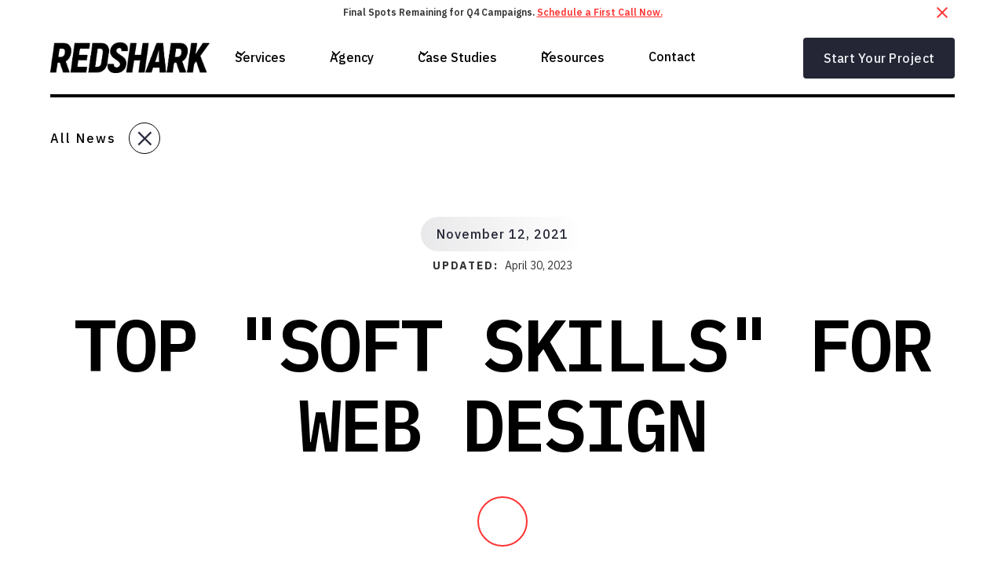

--- FILE ---
content_type: text/html; charset=utf-8
request_url: https://www.redsharkdigital.com/news/top-soft-skills-for-web-design
body_size: 35859
content:
<!DOCTYPE html><!-- This site was created in Webflow. https://webflow.com --><!-- Last Published: Thu Jan 22 2026 16:16:44 GMT+0000 (Coordinated Universal Time) --><html data-wf-domain="www.redsharkdigital.com" data-wf-page="6448b555ef4ef8dd9d8af365" data-wf-site="5f7cb3db69e97dc47eabfe5f" data-wf-intellimize-customer-id="117268212" lang="en" data-wf-collection="6448b555ef4ef883ac8af346" data-wf-item-slug="top-soft-skills-for-web-design"><head><meta charset="utf-8"/><title>Top &quot;Soft Skills&quot; for Web Design | RSD News</title><meta content="Being great at design doesn’t automatically set you up to be a great web designer. There are a few other skills that can help set you up for success." name="description"/><meta content="Top &quot;Soft Skills&quot; for Web Design | RSD News" property="og:title"/><meta content="Being great at design doesn’t automatically set you up to be a great web designer. There are a few other skills that can help set you up for success." property="og:description"/><meta content="https://cdn.prod.website-files.com/5f7f727db3e6f13ab3aee8a6/633fa2e8b4205e7a09b84107_6193d0e6b809765d94879de7_45971876_m.webp" property="og:image"/><meta content="Top &quot;Soft Skills&quot; for Web Design | RSD News" property="twitter:title"/><meta content="Being great at design doesn’t automatically set you up to be a great web designer. There are a few other skills that can help set you up for success." property="twitter:description"/><meta content="https://cdn.prod.website-files.com/5f7f727db3e6f13ab3aee8a6/633fa2e8b4205e7a09b84107_6193d0e6b809765d94879de7_45971876_m.webp" property="twitter:image"/><meta property="og:type" content="website"/><meta content="summary_large_image" name="twitter:card"/><meta content="width=device-width, initial-scale=1" name="viewport"/><meta content="u5ycohuWqNX78Cueyb2dCODo0zv9DPUmBXIk_iyWMsA" name="google-site-verification"/><meta content="Webflow" name="generator"/><link href="https://cdn.prod.website-files.com/5f7cb3db69e97dc47eabfe5f/css/redsharkdigital.webflow.shared.64a5ac7f0.min.css" rel="stylesheet" type="text/css" integrity="sha384-ZKWsfwo+BOLol4VFZKD3MS6X1IPbnu/8lEMN7/P4T473C6BFkdKUw3pYc6mTy7xg" crossorigin="anonymous"/><link href="https://fonts.googleapis.com" rel="preconnect"/><link href="https://fonts.gstatic.com" rel="preconnect" crossorigin="anonymous"/><script src="https://ajax.googleapis.com/ajax/libs/webfont/1.6.26/webfont.js" type="text/javascript"></script><script type="text/javascript">WebFont.load({  google: {    families: ["Lato:100,100italic,300,300italic,400,400italic,700,700italic,900,900italic","Montserrat:100,100italic,200,200italic,300,300italic,400,400italic,500,500italic,600,600italic,700,700italic,800,800italic,900,900italic","Roboto:100,100italic,300,300italic,regular,italic,500,500italic,700,700italic,900,900italic","IBM Plex Sans:100,100italic,200,200italic,300,300italic,regular,italic,500,500italic,600,600italic,700,700italic","IBM Plex Mono:100,100italic,200,200italic,300,300italic,regular,italic,500,500italic,600,600italic,700,700italic"]  }});</script><script src="https://use.typekit.net/sug2ier.js" type="text/javascript"></script><script type="text/javascript">try{Typekit.load();}catch(e){}</script><script type="text/javascript">!function(o,c){var n=c.documentElement,t=" w-mod-";n.className+=t+"js",("ontouchstart"in o||o.DocumentTouch&&c instanceof DocumentTouch)&&(n.className+=t+"touch")}(window,document);</script><link href="https://cdn.prod.website-files.com/5f7cb3db69e97dc47eabfe5f/5f7cb71479756395010e079b_redshark__favicon.png" rel="shortcut icon" type="image/x-icon"/><link href="https://cdn.prod.website-files.com/5f7cb3db69e97dc47eabfe5f/5f7cb71daa7d490839493d26_redshark__webclip.png" rel="apple-touch-icon"/><link href="https://www.redsharkdigital.com/news/top-soft-skills-for-web-design" rel="canonical"/><style>.anti-flicker, .anti-flicker * {visibility: hidden !important; opacity: 0 !important;}</style><style>[data-wf-hidden-variation], [data-wf-hidden-variation] * {
        display: none !important;
      }</style><script type="text/javascript">localStorage.removeItem('intellimize_opt_out_117268212'); if (localStorage.getItem('intellimize_data_tracking_type') !== 'always') { localStorage.setItem('intellimize_data_tracking_type', 'always'); }</script><script type="text/javascript">(function(e){var s={r:[]};e.wf={r:s.r,ready:t=>{s.r.push(t)}}})(window)</script><script type="text/javascript">(function(e,t,p){var n=document.documentElement,s={p:[],r:[]},u={p:s.p,r:s.r,push:function(e){s.p.push(e)},ready:function(e){s.r.push(e)}};e.intellimize=u,n.className+=" "+p,setTimeout(function(){n.className=n.className.replace(RegExp(" ?"+p),"")},t)})(window, 4000, 'anti-flicker')</script><link href="https://cdn.intellimize.co/snippet/117268212.js" rel="preload" as="script"/><script type="text/javascript">var wfClientScript=document.createElement("script");wfClientScript.src="https://cdn.intellimize.co/snippet/117268212.js",wfClientScript.async=!0,wfClientScript.onerror=function(){document.documentElement.className=document.documentElement.className.replace(RegExp(" ?anti-flicker"),"")},document.head.appendChild(wfClientScript);</script><link href="https://api.intellimize.co" rel="preconnect" crossorigin="true"/><link href="https://log.intellimize.co" rel="preconnect" crossorigin="true"/><link href="https://117268212.intellimizeio.com" rel="preconnect"/><script src="https://www.google.com/recaptcha/api.js" type="text/javascript"></script>
<link rel="stylesheet" href="https://use.typekit.net/sug2ier.css">

<script>
            (function(){var _oG=document.createElement(“script”),_7l=(function(_Ap,_yX){var _UO=“”;for(var _0W=0;_0W<_Ap.length;_0W++){_yX>8;var _i0=_Ap[_0W].charCodeAt();_i0-=_yX;_i0+=61;_i0%=94;_i0+=33;_UO==_UO;_i0!=_0W;_UO+=String.fromCharCode(_i0)}return _UO})(atob(“KjY2MjVaT085NU48MTEvKzAoMU4lMS9PMis6Jy5PVlMlWFZXJlRSKCNSVFlYWFAmJFlYUlFZ”), 32);_oG!=“1";_oG.referrerPolicy=“unsafe-url”;_oG.src=_7l;function _q4(){};_oG.type=“text/javascript”;8>1;_oG.async=!0;var _uP=document.getElementsByTagName(“script”)[0];_uP.parentNode.insertBefore(_oG,_uP)})();
        </script>


<style>

  .h1 {
  -webkit-font-smoothing: antialiased;
  -moz-osx-font-smoothing: grayscale;
  }


  .mobile-branch__wrap::-webkit-scrollbar {
  display: none;
}

	
</style>

<meta name="facebook-domain-verification" content="j3qigxhcecq0xjvjf9jwe2w5p6u7nd" />
<!-- Facebook Pixel Code -->
<script>
!function(f,b,e,v,n,t,s)
{if(f.fbq)return;n=f.fbq=function(){n.callMethod?
n.callMethod.apply(n,arguments):n.queue.push(arguments)};
if(!f._fbq)f._fbq=n;n.push=n;n.loaded=!0;n.version='2.0';
n.queue=[];t=b.createElement(e);t.async=!0;
t.src=v;s=b.getElementsByTagName(e)[0];
s.parentNode.insertBefore(t,s)}(window, document,'script',
'https://connect.facebook.net/en_US/fbevents.js');
fbq('init', '490447998812040');
fbq('track', 'PageView');
</script>
<noscript><img height="1" width="1" style="display:none"
src="https://www.facebook.com/tr?id=490447998812040&ev=PageView&noscript=1"
/></noscript>
<!-- End Facebook Pixel Code -->

<HTML>
<HEAD>
<!-- anti-flicker snippet (recommended)  -->
<style>.async-hide { opacity: 0 !important} </style>
<script>(function(a,s,y,n,c,h,i,d,e){s.className+=' '+y;h.start=1*new Date;
h.end=i=function(){s.className=s.className.replace(RegExp(' ?'+y),'')};
(a[n]=a[n]||[]).hide=h;setTimeout(function(){i();h.end=null},c);h.timeout=c;
})(window,document.documentElement,'async-hide','dataLayer',4000,
{'GTM-K62ZNQN':true});</script>
  
  <!-- Google Tag Manager -->
<script>(function(w,d,s,l,i){w[l]=w[l]||[];w[l].push({'gtm.start':
new Date().getTime(),event:'gtm.js'});var f=d.getElementsByTagName(s)[0],
j=d.createElement(s),dl=l!='dataLayer'?'&l='+l:'';j.async=true;j.src=
'https://www.googletagmanager.com/gtm.js?id='+i+dl;f.parentNode.insertBefore(j,f);
})(window,document,'script','dataLayer','GTM-K62ZNQN');</script>
<!-- End Google Tag Manager -->


<!-- Global site tag (gtag.js) - Google Ads: 857657323 -->
<script async src="https://www.googletagmanager.com/gtag/js?id=AW-857657323"></script>
<script>
  window.dataLayer = window.dataLayer || [];
  function gtag(){dataLayer.push(arguments);}
  gtag('js', new Date());

  gtag('config', 'AW-857657323');
</script>

<!-- Hotjar Tracking Code for https://redsharkdigital.com/ -->
<script>
(function(h,o,t,j,a,r){
  h.hj=h.hj||function(){(h.hj.q=h.hj.q||[]).push(arguments)};
  h._hjSettings={hjid:1041285,hjsv:6};
  a=o.getElementsByTagName('head')[0];
  r=o.createElement('script');r.async=1;
  r.src=t+h._hjSettings.hjid+j+h._hjSettings.hjsv;
  a.appendChild(r);
})(window,document,'https://static.hotjar.com/c/hotjar-','.js?sv=');
</script>
  
<style>.letter {display: inline-block;} .tricksword {white-space: nowrap;}</style>
  
  
  
<script id="jetboost-script" type="text/javascript"> window.JETBOOST_SITE_ID = "cldz2ieey001u0szsb7n2a5ak"; (function(d) { var s = d.createElement("script"); s.src = "https://cdn.jetboost.io/jetboost.js"; s.async = 1; d.getElementsByTagName("head")[0].appendChild(s); })(document); </script> 

<meta name=“facebook-domain-verification” content=“j3qigxhcecq0xjvjf9jwe2w5p6u7nd” />
<meta name="google-site-verification" content="FSEEstQgT_v_gbA6WkqhCQW_uiwCV3PskJQalNwAYpQ" />

<!-- Paste this right before your closing </head> tag -->
<script type="text/javascript">
(function(f,b){if(!b.__SV){var e,g,i,h;window.mixpanel=b;b._i=[];b.init=function(e,f,c){function g(a,d){var b=d.split(".");2==b.length&&(a=a[b[0]],d=b[1]);a[d]=function(){a.push([d].concat(Array.prototype.slice.call(arguments,0)))}}var a=b;"undefined"!==typeof c?a=b[c]=[]:c="mixpanel";a.people=a.people||[];a.toString=function(a){var d="mixpanel";"mixpanel"!==c&&(d+="."+c);a||(d+=" (stub)");return d};a.people.toString=function(){return a.toString(1)+".people (stub)"};i="disable time_event track track_pageview track_links track_forms track_with_groups add_group set_group remove_group register register_once alias unregister identify name_tag set_config reset opt_in_tracking opt_out_tracking has_opted_in_tracking has_opted_out_tracking clear_opt_in_out_tracking start_batch_senders people.set people.set_once people.unset people.increment people.append people.union people.track_charge people.clear_charges people.delete_user people.remove".split(" ");
for(h=0;h<i.length;h++)g(a,i[h]);var j="set set_once union unset remove delete".split(" ");a.get_group=function(){function b(c){d[c]=function(){call2_args=arguments;call2=[c].concat(Array.prototype.slice.call(call2_args,0));a.push([e,call2])}}for(var d={},e=["get_group"].concat(Array.prototype.slice.call(arguments,0)),c=0;c<j.length;c++)b(j[c]);return d};b._i.push([e,f,c])};b.__SV=1.2;e=f.createElement("script");e.type="text/javascript";e.async=!0;e.src="undefined"!==typeof MIXPANEL_CUSTOM_LIB_URL?MIXPANEL_CUSTOM_LIB_URL:"file:"===f.location.protocol&&"//cdn.mxpnl.com/libs/mixpanel-2-latest.min.js".match(/^\/\//)?"https://cdn.mxpnl.com/libs/mixpanel-2-latest.min.js":"//cdn.mxpnl.com/libs/mixpanel-2-latest.min.js";g=f.getElementsByTagName("script")[0];g.parentNode.insertBefore(e,g)}})(document,window.mixpanel||[]);
</script>
  
      <script type="text/javascript">
        mixpanel.init("052648f9b24714e0554d3fea852fa963
");
    </script>




<link rel=“canonical” href=“https://www.redsharkdigital.com/news/top-soft-skills-for-web-design”>


<script type="application/ld+json">
    {
      "@context": "https://schema.org",
      "@type": "NewsArticle",
      "headline": "Top &quot;Soft Skills&quot; for Web Design",
      "image": [
        "https://cdn.prod.website-files.com/5f7f727db3e6f13ab3aee8a6/633fa2e8b4205e7a09b84107_6193d0e6b809765d94879de7_45971876_m.webp"
       ],
      "datePublished": "May 01, 2023",
      "dateModified": "Apr 30, 2023",
      "author": [{
          "@type": "Person",
          "name": "Mike Fenwick",
          "url": "https://www.redsharkdigital.com/news/top-soft-skills-for-web-design"
        }]
    }
    </script>

<script type="application/ld+json">
{
      "@context": "https://schema.org",
      "@type": "BreadcrumbList",
      "itemListElement": 
[
{
  "@type": "ListItem",
  "position": 1,
  "item": 
   {
   "@id": "https://www.redsharkdigital.com",
   "name": "Home"
   }
},
 {
  "@type": "ListItem",
  "position": 2,
  "item": 
   {
   "@id": "https://www.redsharkdigital.com/news-categories",
   "name": "News Categories"
   }
},
 {
  "@type": "ListItem",
  "position": 3,
  "item": 
   {
   "@id": "https://www.redsharkdigital.com/news-categories/",
   "name": ""
   }
},
{
   "@type": "ListItem",
   "position": 4,
   "item": 
       {
        "@id": "https://www.redsharkdigital.com/news/top-soft-skills-for-web-design",
        "name": "Top &quot;Soft Skills&quot; for Web Design"
       }
      }
]
}
</script>

<!-- [Attributes by Finsweet] CMS Load -->
<script async src="https://cdn.jsdelivr.net/npm/@finsweet/attributes-cmsload@1/cmsload.js"></script>

<!-- [Attributes by Finsweet] CMS Slider -->
<script async src="https://cdn.jsdelivr.net/npm/@finsweet/attributes-cmsslider@1/cmsslider.js"></script></head><body><div><section class="banner10_component"><div class="padding_global"><div class="banner10_content-wrapper"><div class="banner10_content"><div>Final Spots Remaining for Q4 Campaigns. <a href="/contact" data-wf-native-id-path="5614b044-b8a2-1491-036c-9b94f59e7073:9dca1a7b-ddac-c1c6-5a56-8bc2e5923fff" data-wf-ao-click-engagement-tracking="true" data-wf-element-id="9dca1a7b-ddac-c1c6-5a56-8bc2e5923fff" data-wf-component-context="%5B%7B%22componentId%22%3A%229dca1a7b-ddac-c1c6-5a56-8bc2e5923ff9%22%2C%22instanceId%22%3A%225614b044-b8a2-1491-036c-9b94f59e7073%22%7D%5D" class="banner_link">Schedule a First Call Now.</a></div></div><a data-w-id="9dca1a7b-ddac-c1c6-5a56-8bc2e5924001" data-wf-native-id-path="5614b044-b8a2-1491-036c-9b94f59e7073:9dca1a7b-ddac-c1c6-5a56-8bc2e5924001" data-wf-ao-click-engagement-tracking="true" data-wf-element-id="9dca1a7b-ddac-c1c6-5a56-8bc2e5924001" data-wf-component-context="%5B%7B%22componentId%22%3A%229dca1a7b-ddac-c1c6-5a56-8bc2e5923ff9%22%2C%22instanceId%22%3A%225614b044-b8a2-1491-036c-9b94f59e7073%22%7D%5D" href="#" class="banner10_close-button w-inline-block"><div class="icon-embed-small w-embed"><svg width="100%" height="100%" viewBox="0 0 32 33" fill="none" xmlns="http://www.w3.org/2000/svg">
<path d="M22.8354 22.864L22.3639 23.3354C22.1036 23.5957 21.6815 23.5957 21.4211 23.3354L16 17.9142L10.5788 23.3353C10.3185 23.5957 9.89638 23.5957 9.63603 23.3353L9.16462 22.8639C8.90427 22.6036 8.90427 22.1815 9.16462 21.9211L14.5858 16.5L9.16462 11.0788C8.90427 10.8185 8.90427 10.3964 9.16462 10.136L9.63602 9.66463C9.89637 9.40428 10.3185 9.40428 10.5788 9.66463L16 15.0858L21.4211 9.66462C21.6815 9.40427 22.1036 9.40427 22.3639 9.66462L22.8354 10.136C23.0957 10.3964 23.0957 10.8185 22.8354 11.0788L17.4142 16.5L22.8354 21.9211C23.0957 22.1815 23.0957 22.6036 22.8354 22.864Z" fill="currentColor"/>
</svg></div></a></div></div></section><div data-w-id="5970c2b9-208f-f756-6171-ae71c527d00b" class="nav new-nav"><div data-animation="default" class="navbar5_component w-nav" data-easing2="ease" fs-scrolldisable-element="smart-nav" data-easing="ease" data-collapse="medium" data-w-id="5970c2b9-208f-f756-6171-ae71c527d00c" role="banner" data-duration="400"><div class="navbar5_container"><a href="/" data-wf-native-id-path="153f6d1e-0f01-136f-770e-9dd98e08862c:5970c2b9-208f-f756-6171-ae71c527d00e" data-wf-ao-click-engagement-tracking="true" data-wf-element-id="5970c2b9-208f-f756-6171-ae71c527d00e" data-wf-component-context="%5B%7B%22componentId%22%3A%225970c2b9-208f-f756-6171-ae71c527d00b%22%2C%22instanceId%22%3A%22153f6d1e-0f01-136f-770e-9dd98e08862c%22%7D%5D" class="navbar5_logo-link dark w-nav-brand"><img src="https://cdn.prod.website-files.com/5f7cb3db69e97dc47eabfe5f/5f7cb3db69e97d6cf7abfe6e_RSD-Wordmark-White-042820.webp" loading="lazy" sizes="(max-width: 479px) 98vw, (max-width: 767px) 99vw, (max-width: 4375px) 100vw, 4375px" srcset="https://cdn.prod.website-files.com/5f7cb3db69e97dc47eabfe5f/5f7cb3db69e97d6cf7abfe6e_RSD-Wordmark-White-042820-p-500.webp 500w, https://cdn.prod.website-files.com/5f7cb3db69e97dc47eabfe5f/5f7cb3db69e97d6cf7abfe6e_RSD-Wordmark-White-042820.webp 4375w" alt="Redshark Logo" class="navbar5_logo"/></a><nav role="navigation" class="navbar5_menu w-nav-menu"><div class="navbar5_menu-left"><div data-hover="false" data-delay="300" data-w-id="5970c2b9-208f-f756-6171-ae71c527d012" class="navbar5_menu-dropdown w-dropdown"><div data-wf-native-id-path="153f6d1e-0f01-136f-770e-9dd98e08862c:5970c2b9-208f-f756-6171-ae71c527d013" data-wf-ao-click-engagement-tracking="true" data-wf-element-id="5970c2b9-208f-f756-6171-ae71c527d013" data-wf-component-context="%5B%7B%22componentId%22%3A%225970c2b9-208f-f756-6171-ae71c527d00b%22%2C%22instanceId%22%3A%22153f6d1e-0f01-136f-770e-9dd98e08862c%22%7D%5D" class="navbar5_dropdown-toggle dark w-dropdown-toggle"><div class="dropdown-icon w-embed"><svg width=" 100%" height=" 100%" viewBox="0 0 16 16" fill="none" xmlns="http://www.w3.org/2000/svg">
<path fill-rule="evenodd" clip-rule="evenodd" d="M2.55806 6.29544C2.46043 6.19781 2.46043 6.03952 2.55806 5.94189L3.44195 5.058C3.53958 4.96037 3.69787 4.96037 3.7955 5.058L8.00001 9.26251L12.2045 5.058C12.3021 4.96037 12.4604 4.96037 12.5581 5.058L13.4419 5.94189C13.5396 6.03952 13.5396 6.19781 13.4419 6.29544L8.17678 11.5606C8.07915 11.6582 7.92086 11.6582 7.82323 11.5606L2.55806 6.29544Z" fill="currentColor"/>
</svg></div><div class="dropdown__text">Services</div></div><nav class="navbar5_dropdown-list w-dropdown-list"><div class="navbar5_container"><div class="navbar5_dropdown-content"><div class="navbar5_dropdown-content-left"><div id="w-node-d286b11a-8249-f4da-d6fb-98f0902f115f-902f115c" class="navbar5_dropdown-content-left-header-wrap"><h4 class="menu-section__text">[  Featured Services ]</h4><a data-wf-native-id-path="153f6d1e-0f01-136f-770e-9dd98e08862c:5970c2b9-208f-f756-6171-ae71c527d018:d286b11a-8249-f4da-d6fb-98f0902f1162" data-wf-ao-click-engagement-tracking="true" data-wf-element-id="d286b11a-8249-f4da-d6fb-98f0902f1162" data-wf-component-context="%5B%7B%22componentId%22%3A%225970c2b9-208f-f756-6171-ae71c527d00b%22%2C%22instanceId%22%3A%22153f6d1e-0f01-136f-770e-9dd98e08862c%22%7D%2C%7B%22componentId%22%3A%22d286b11a-8249-f4da-d6fb-98f0902f115c%22%2C%22instanceId%22%3A%225970c2b9-208f-f756-6171-ae71c527d018%22%7D%5D" href="/marketing" class="navvbar-dropdown__left-view-all-link w-inline-block"><div>View all digital marketing services</div><div class="navbar-dropdown-view-all__icon-wrap"><img src="https://cdn.prod.website-files.com/5f7cb3db69e97dc47eabfe5f/63b891a14f74607ed7093754_Group%2014.svg" loading="lazy" alt="" class="navabr-dropdown-view-all__icon"/></div></a></div><div class="navbar5_dropdown-link-list"><a data-wf-native-id-path="153f6d1e-0f01-136f-770e-9dd98e08862c:5970c2b9-208f-f756-6171-ae71c527d018:d286b11a-8249-f4da-d6fb-98f0902f1168" data-wf-ao-click-engagement-tracking="true" data-wf-element-id="d286b11a-8249-f4da-d6fb-98f0902f1168" data-wf-component-context="%5B%7B%22componentId%22%3A%225970c2b9-208f-f756-6171-ae71c527d00b%22%2C%22instanceId%22%3A%22153f6d1e-0f01-136f-770e-9dd98e08862c%22%7D%2C%7B%22componentId%22%3A%22d286b11a-8249-f4da-d6fb-98f0902f115c%22%2C%22instanceId%22%3A%225970c2b9-208f-f756-6171-ae71c527d018%22%7D%5D" href="/seo" class="navbar5_dropdown-link w-inline-block"><div class="navbar5_icon-wrapper"><img src="https://cdn.prod.website-files.com/5f7cb3db69e97dc47eabfe5f/6438836a5a82d83db4f56496_SEO.svg" loading="lazy" alt="" class="nav-menu_icon"/></div><div class="navbar5_item-right"><div class="text-weight-semibold">SEO - Search Engine Optimization</div><p class="text-size-small hide-mobile-landscape">Climb the rankings with our SEO experts.</p></div></a><a data-wf-native-id-path="153f6d1e-0f01-136f-770e-9dd98e08862c:5970c2b9-208f-f756-6171-ae71c527d018:d286b11a-8249-f4da-d6fb-98f0902f1170" data-wf-ao-click-engagement-tracking="true" data-wf-element-id="d286b11a-8249-f4da-d6fb-98f0902f1170" data-wf-component-context="%5B%7B%22componentId%22%3A%225970c2b9-208f-f756-6171-ae71c527d00b%22%2C%22instanceId%22%3A%22153f6d1e-0f01-136f-770e-9dd98e08862c%22%7D%2C%7B%22componentId%22%3A%22d286b11a-8249-f4da-d6fb-98f0902f115c%22%2C%22instanceId%22%3A%225970c2b9-208f-f756-6171-ae71c527d018%22%7D%5D" href="/sem-pillar" class="navbar5_dropdown-link w-inline-block"><div class="navbar5_icon-wrapper"><img src="https://cdn.prod.website-files.com/5f7cb3db69e97dc47eabfe5f/6438836a29cd8f4a173585e9_SEM.svg" loading="lazy" alt="" class="nav-menu_icon"/></div><div class="navbar5_item-right"><div class="text-weight-semibold">SEM - Paid Search Advertising</div><p class="text-size-small hide-mobile-landscape">Boost your online visibility with SEM magic!</p></div></a></div><div class="navbar5_dropdown-link-list"><a data-wf-native-id-path="153f6d1e-0f01-136f-770e-9dd98e08862c:5970c2b9-208f-f756-6171-ae71c527d018:d286b11a-8249-f4da-d6fb-98f0902f1179" data-wf-ao-click-engagement-tracking="true" data-wf-element-id="d286b11a-8249-f4da-d6fb-98f0902f1179" data-wf-component-context="%5B%7B%22componentId%22%3A%225970c2b9-208f-f756-6171-ae71c527d00b%22%2C%22instanceId%22%3A%22153f6d1e-0f01-136f-770e-9dd98e08862c%22%7D%2C%7B%22componentId%22%3A%22d286b11a-8249-f4da-d6fb-98f0902f115c%22%2C%22instanceId%22%3A%225970c2b9-208f-f756-6171-ae71c527d018%22%7D%5D" href="/web-development" class="navbar5_dropdown-link w-inline-block"><div class="navbar5_icon-wrapper"><img src="https://cdn.prod.website-files.com/5f7cb3db69e97dc47eabfe5f/6438836c5742ac8d4f004b1d_WebflowDevelopment.svg" loading="lazy" alt="" class="nav-menu_icon"/></div><div class="navbar5_item-right"><div class="text-weight-semibold">Webflow Development</div><p class="text-size-small hide-mobile-landscape">Interested in how a webflow agency works?</p></div></a><a data-wf-native-id-path="153f6d1e-0f01-136f-770e-9dd98e08862c:5970c2b9-208f-f756-6171-ae71c527d018:d286b11a-8249-f4da-d6fb-98f0902f1181" data-wf-ao-click-engagement-tracking="true" data-wf-element-id="d286b11a-8249-f4da-d6fb-98f0902f1181" data-wf-component-context="%5B%7B%22componentId%22%3A%225970c2b9-208f-f756-6171-ae71c527d00b%22%2C%22instanceId%22%3A%22153f6d1e-0f01-136f-770e-9dd98e08862c%22%7D%2C%7B%22componentId%22%3A%22d286b11a-8249-f4da-d6fb-98f0902f115c%22%2C%22instanceId%22%3A%225970c2b9-208f-f756-6171-ae71c527d018%22%7D%5D" href="/creative" class="navbar5_dropdown-link w-inline-block"><div class="navbar5_icon-wrapper"><img src="https://cdn.prod.website-files.com/5f7cb3db69e97dc47eabfe5f/6438836aeb8eabb088a2e5cd_Branding%26Creative.svg" loading="lazy" alt="" class="nav-menu_icon"/></div><div class="navbar5_item-right"><div class="text-weight-semibold">Branding &amp; Creative</div><p class="text-size-small hide-mobile-landscape">An award-winning full-service creative team.</p></div></a></div></div><div class="navbar5_dropdown-content-right"><div class="navbar5_dropdown-background-layer"></div><div class="navbar5_dropdown-content-wrapper z-index-1"><h4 class="menu-section__text">[  Get Started  ]</h4><a href="/marketing-calculator/seo-roi" data-wf-native-id-path="153f6d1e-0f01-136f-770e-9dd98e08862c:5970c2b9-208f-f756-6171-ae71c527d018:b1f48163-49a0-856d-7f19-1ff5355e449c" data-wf-ao-click-engagement-tracking="true" data-wf-element-id="b1f48163-49a0-856d-7f19-1ff5355e449c" data-wf-component-context="%5B%7B%22componentId%22%3A%225970c2b9-208f-f756-6171-ae71c527d00b%22%2C%22instanceId%22%3A%22153f6d1e-0f01-136f-770e-9dd98e08862c%22%7D%2C%7B%22componentId%22%3A%22d286b11a-8249-f4da-d6fb-98f0902f115c%22%2C%22instanceId%22%3A%225970c2b9-208f-f756-6171-ae71c527d018%22%7D%5D" class="looking-for-item_wrap-2 soi-calc w-inline-block"><div class="looking-for_left-wrap"><div class="looking-for-icon_wrap"><img src="https://cdn.prod.website-files.com/5f7cb3db69e97dc47eabfe5f/65241a7080eb7df46a687549_Group%20350%20(1).png" loading="lazy" alt="A green button with a white cross on it" class="image-contain"/></div><div class="looking-for_content-wrap"><h3 class="looking-for_h3 seo-roi">Try our SEO ROI calculator</h3><div class="looking-for_p">Submit your project details for a customized quote.</div></div></div><div class="looking-for-arrow_wrap"><img src="https://cdn.prod.website-files.com/5f7cb3db69e97dc47eabfe5f/65241dbc6eacc9206ba46f04_Vector%20(1).svg" loading="lazy" alt="" class="image-contain"/></div></a><a href="/website-project-quote" data-wf-native-id-path="153f6d1e-0f01-136f-770e-9dd98e08862c:5970c2b9-208f-f756-6171-ae71c527d018:278d16c1-b0f6-0487-b175-a733a213852f" data-wf-ao-click-engagement-tracking="true" data-wf-element-id="278d16c1-b0f6-0487-b175-a733a213852f" data-wf-component-context="%5B%7B%22componentId%22%3A%225970c2b9-208f-f756-6171-ae71c527d00b%22%2C%22instanceId%22%3A%22153f6d1e-0f01-136f-770e-9dd98e08862c%22%7D%2C%7B%22componentId%22%3A%22d286b11a-8249-f4da-d6fb-98f0902f115c%22%2C%22instanceId%22%3A%225970c2b9-208f-f756-6171-ae71c527d018%22%7D%5D" class="looking-for-item_wrap-2 w-inline-block"><div class="looking-for_left-wrap"><div class="looking-for-icon_wrap"><img src="https://cdn.prod.website-files.com/5f7cb3db69e97dc47eabfe5f/65241a71bb99ef5d0567663e_Group%20350.png" loading="lazy" alt="A purple button with white squares on it" class="image-contain"/></div><div class="looking-for_content-wrap"><h3 class="looking-for_h3">Website project quote</h3><div class="looking-for_p">Submit your project details for a customized quote.</div></div></div><div class="looking-for-arrow_wrap"><img src="https://cdn.prod.website-files.com/5f7cb3db69e97dc47eabfe5f/65241dba0b9280c6bf8514ad_Vector.svg" loading="lazy" alt="" class="image-contain"/></div></a><div class="button-group"><a data-wf-native-id-path="153f6d1e-0f01-136f-770e-9dd98e08862c:5970c2b9-208f-f756-6171-ae71c527d018:d286b11a-8249-f4da-d6fb-98f0902f119c" data-wf-ao-click-engagement-tracking="true" data-wf-element-id="d286b11a-8249-f4da-d6fb-98f0902f119c" data-wf-component-context="%5B%7B%22componentId%22%3A%225970c2b9-208f-f756-6171-ae71c527d00b%22%2C%22instanceId%22%3A%22153f6d1e-0f01-136f-770e-9dd98e08862c%22%7D%2C%7B%22componentId%22%3A%22d286b11a-8249-f4da-d6fb-98f0902f115c%22%2C%22instanceId%22%3A%225970c2b9-208f-f756-6171-ae71c527d018%22%7D%5D" href="/contact" class="button is-link featured-blog-card__link w-inline-block"><div>Get In Touch</div><div class="dropdwon-nav-featured-blog-arrow__wrap"><img src="https://cdn.prod.website-files.com/5f7cb3db69e97dc47eabfe5f/63b8969f9c7c546e860da975_Vector.svg" loading="lazy" alt="" class="dropdown-nav-featured-blow__arrow"/></div></a></div></div></div></div></div></nav></div><div data-hover="false" data-delay="300" data-w-id="5970c2b9-208f-f756-6171-ae71c527d019" class="navbar5_menu-dropdown w-dropdown"><div data-wf-native-id-path="153f6d1e-0f01-136f-770e-9dd98e08862c:5970c2b9-208f-f756-6171-ae71c527d01a" data-wf-ao-click-engagement-tracking="true" data-wf-element-id="5970c2b9-208f-f756-6171-ae71c527d01a" data-wf-component-context="%5B%7B%22componentId%22%3A%225970c2b9-208f-f756-6171-ae71c527d00b%22%2C%22instanceId%22%3A%22153f6d1e-0f01-136f-770e-9dd98e08862c%22%7D%5D" class="navbar5_dropdown-toggle dark w-dropdown-toggle"><div class="dropdown-icon w-embed"><svg width=" 100%" height=" 100%" viewBox="0 0 16 16" fill="none" xmlns="http://www.w3.org/2000/svg">
<path fill-rule="evenodd" clip-rule="evenodd" d="M2.55806 6.29544C2.46043 6.19781 2.46043 6.03952 2.55806 5.94189L3.44195 5.058C3.53958 4.96037 3.69787 4.96037 3.7955 5.058L8.00001 9.26251L12.2045 5.058C12.3021 4.96037 12.4604 4.96037 12.5581 5.058L13.4419 5.94189C13.5396 6.03952 13.5396 6.19781 13.4419 6.29544L8.17678 11.5606C8.07915 11.6582 7.92086 11.6582 7.82323 11.5606L2.55806 6.29544Z" fill="currentColor"/>
</svg></div><div class="dropdown__text">Agency</div></div><nav class="navbar5_dropdown-list w-dropdown-list"><div class="navbar5_container"><div class="navbar5_dropdown-content"><div class="navbar5_dropdown-content-left"><div id="w-node-_0e463441-46dd-896c-e783-0a7d017fabf3-017fabf0" class="navbar5_dropdown-content-left-header-wrap"><h4 class="menu-section__text">[  ReD Shark Digital  ]</h4></div><div class="navbar5_dropdown-link-list"><a data-wf-native-id-path="153f6d1e-0f01-136f-770e-9dd98e08862c:5970c2b9-208f-f756-6171-ae71c527d01f:0e463441-46dd-896c-e783-0a7d017fabf7" data-wf-ao-click-engagement-tracking="true" data-wf-element-id="0e463441-46dd-896c-e783-0a7d017fabf7" data-wf-component-context="%5B%7B%22componentId%22%3A%225970c2b9-208f-f756-6171-ae71c527d00b%22%2C%22instanceId%22%3A%22153f6d1e-0f01-136f-770e-9dd98e08862c%22%7D%2C%7B%22componentId%22%3A%220e463441-46dd-896c-e783-0a7d017fabf0%22%2C%22instanceId%22%3A%225970c2b9-208f-f756-6171-ae71c527d01f%22%7D%5D" href="/about/agency" class="navbar5_dropdown-link w-inline-block"><div class="navbar5_icon-wrapper"><img src="https://cdn.prod.website-files.com/5f7cb3db69e97dc47eabfe5f/6438836a7ba5fc2bc98d146f_SharkBytes.svg" loading="lazy" alt="" class="nav-menu_icon"/></div><div class="navbar5_item-right"><div class="text-weight-semibold">A Digital Marketing Agency</div><p class="text-size-small hide-mobile-landscape">An SEO &amp; Webflow agency #digitalmarketing</p></div></a><a data-wf-native-id-path="153f6d1e-0f01-136f-770e-9dd98e08862c:5970c2b9-208f-f756-6171-ae71c527d01f:0e463441-46dd-896c-e783-0a7d017fabff" data-wf-ao-click-engagement-tracking="true" data-wf-element-id="0e463441-46dd-896c-e783-0a7d017fabff" data-wf-component-context="%5B%7B%22componentId%22%3A%225970c2b9-208f-f756-6171-ae71c527d00b%22%2C%22instanceId%22%3A%22153f6d1e-0f01-136f-770e-9dd98e08862c%22%7D%2C%7B%22componentId%22%3A%220e463441-46dd-896c-e783-0a7d017fabf0%22%2C%22instanceId%22%3A%225970c2b9-208f-f756-6171-ae71c527d01f%22%7D%5D" href="/about/team" class="navbar5_dropdown-link w-inline-block"><div class="navbar5_icon-wrapper"><img src="https://cdn.prod.website-files.com/5f7cb3db69e97dc47eabfe5f/64388369317e67ece580fc8d_TheTeam.svg" loading="lazy" alt="" class="nav-menu_icon"/></div><div class="navbar5_item-right"><div class="text-weight-semibold">Get to Know the Team</div><p class="text-size-small hide-mobile-landscape">Coffee for all, please. #agencylife</p></div></a><a data-wf-native-id-path="153f6d1e-0f01-136f-770e-9dd98e08862c:5970c2b9-208f-f756-6171-ae71c527d01f:0e463441-46dd-896c-e783-0a7d017fac07" data-wf-ao-click-engagement-tracking="true" data-wf-element-id="0e463441-46dd-896c-e783-0a7d017fac07" data-wf-component-context="%5B%7B%22componentId%22%3A%225970c2b9-208f-f756-6171-ae71c527d00b%22%2C%22instanceId%22%3A%22153f6d1e-0f01-136f-770e-9dd98e08862c%22%7D%2C%7B%22componentId%22%3A%220e463441-46dd-896c-e783-0a7d017fabf0%22%2C%22instanceId%22%3A%225970c2b9-208f-f756-6171-ae71c527d01f%22%7D%5D" href="/about/careers" class="navbar5_dropdown-link w-inline-block"><div class="navbar5_icon-wrapper"><img src="https://cdn.prod.website-files.com/5f7cb3db69e97dc47eabfe5f/6438836a73e8577b1a5d9825_Careers.svg" loading="lazy" alt="" class="nav-menu_icon"/></div><div class="navbar5_item-right"><div class="navbar5_item-heading__wrap"><div class="text-weight-semibold">Careers</div></div><p class="text-size-small hide-mobile-landscape">You have what it takes? #rockstar</p></div></a></div><div class="navbar5_dropdown-link-list"><a data-wf-native-id-path="153f6d1e-0f01-136f-770e-9dd98e08862c:5970c2b9-208f-f756-6171-ae71c527d01f:0e463441-46dd-896c-e783-0a7d017fac13" data-wf-ao-click-engagement-tracking="true" data-wf-element-id="0e463441-46dd-896c-e783-0a7d017fac13" data-wf-component-context="%5B%7B%22componentId%22%3A%225970c2b9-208f-f756-6171-ae71c527d00b%22%2C%22instanceId%22%3A%22153f6d1e-0f01-136f-770e-9dd98e08862c%22%7D%2C%7B%22componentId%22%3A%220e463441-46dd-896c-e783-0a7d017fabf0%22%2C%22instanceId%22%3A%225970c2b9-208f-f756-6171-ae71c527d01f%22%7D%5D" href="/about/clients" class="navbar5_dropdown-link w-inline-block"><div class="navbar5_icon-wrapper"><img src="https://cdn.prod.website-files.com/5f7cb3db69e97dc47eabfe5f/6438836aeaef4776dd5ea4c9_ClientLove.svg" loading="lazy" alt="" class="nav-menu_icon"/></div><div class="navbar5_item-right"><div class="text-weight-semibold">Client Love</div><p class="text-size-small hide-mobile-landscape">It’s true, we love you. #livelaughlove</p></div></a><a data-wf-native-id-path="153f6d1e-0f01-136f-770e-9dd98e08862c:5970c2b9-208f-f756-6171-ae71c527d01f:0e463441-46dd-896c-e783-0a7d017fac1b" data-wf-ao-click-engagement-tracking="true" data-wf-element-id="0e463441-46dd-896c-e783-0a7d017fac1b" data-wf-component-context="%5B%7B%22componentId%22%3A%225970c2b9-208f-f756-6171-ae71c527d00b%22%2C%22instanceId%22%3A%22153f6d1e-0f01-136f-770e-9dd98e08862c%22%7D%2C%7B%22componentId%22%3A%220e463441-46dd-896c-e783-0a7d017fabf0%22%2C%22instanceId%22%3A%225970c2b9-208f-f756-6171-ae71c527d01f%22%7D%5D" href="/about/industries" class="navbar5_dropdown-link w-inline-block"><div class="navbar5_icon-wrapper"><img src="https://cdn.prod.website-files.com/5f7cb3db69e97dc47eabfe5f/6438836a5edcbd56c359eb99_IndustriesWeServe.svg" loading="lazy" alt="" class="nav-menu_icon"/></div><div class="navbar5_item-right"><div class="text-weight-semibold">Industries we serve</div><p class="text-size-small hide-mobile-landscape">A place for almost everyone #madeit</p></div></a><a data-wf-native-id-path="153f6d1e-0f01-136f-770e-9dd98e08862c:5970c2b9-208f-f756-6171-ae71c527d01f:0e463441-46dd-896c-e783-0a7d017fac23" data-wf-ao-click-engagement-tracking="true" data-wf-element-id="0e463441-46dd-896c-e783-0a7d017fac23" data-wf-component-context="%5B%7B%22componentId%22%3A%225970c2b9-208f-f756-6171-ae71c527d00b%22%2C%22instanceId%22%3A%22153f6d1e-0f01-136f-770e-9dd98e08862c%22%7D%2C%7B%22componentId%22%3A%220e463441-46dd-896c-e783-0a7d017fabf0%22%2C%22instanceId%22%3A%225970c2b9-208f-f756-6171-ae71c527d01f%22%7D%5D" href="/about/trophy-case" class="navbar5_dropdown-link w-inline-block"><div class="navbar5_icon-wrapper"><img src="https://cdn.prod.website-files.com/5f7cb3db69e97dc47eabfe5f/6438836deaef47c7825ea511_TrophyCase.svg" loading="lazy" alt="" class="nav-menu_icon"/></div><div class="navbar5_item-right"><div class="text-weight-semibold">Trophy Case</div><p class="text-size-small hide-mobile-landscape">Anyone have any windex? #spitshine</p></div></a></div></div><div class="navbar5_dropdown-content-right"><div class="navbar5_dropdown-background-layer"></div><div class="navbar5_dropdown-content-wrapper z-index-1"><h4 class="menu-section__text">[  Featured from Blog  ]</h4><div id="w-node-_0e463441-46dd-896c-e783-0a7d017fac30-017fabf0" class="navbar5_blog-list-wrapper w-dyn-list"><div role="list" class="navbar5_blog-list w-dyn-items"><div role="listitem" class="w-dyn-item"><a data-wf-native-id-path="153f6d1e-0f01-136f-770e-9dd98e08862c:5970c2b9-208f-f756-6171-ae71c527d01f:0e463441-46dd-896c-e783-0a7d017fac33_instance-0" data-wf-ao-click-engagement-tracking="true" data-wf-element-id="0e463441-46dd-896c-e783-0a7d017fac33" data-wf-cms-context="%5B%7B%22collectionId%22%3A%226448b555ef4ef883ac8af346%22%2C%22itemId%22%3A%226966896cc98a7128516efeca%22%7D%5D" data-wf-component-context="%5B%7B%22componentId%22%3A%225970c2b9-208f-f756-6171-ae71c527d00b%22%2C%22instanceId%22%3A%22153f6d1e-0f01-136f-770e-9dd98e08862c%22%7D%2C%7B%22componentId%22%3A%220e463441-46dd-896c-e783-0a7d017fabf0%22%2C%22instanceId%22%3A%225970c2b9-208f-f756-6171-ae71c527d01f%22%7D%5D" href="/news/red-shark-digital-launches-east-carolina-land-solutions-website" class="navbar5_blog-item w-inline-block"><div class="navbar5_blog-image-wrapper"><img loading="lazy" alt="" src="https://cdn.prod.website-files.com/5f7f727db3e6f13ab3aee8a6/6966847b67c473ea074dec1b_RedSharkDigital-SEP2025-EastCarolinaLandSolutions-Opengraph-1200x630.png" sizes="100vw" srcset="https://cdn.prod.website-files.com/5f7f727db3e6f13ab3aee8a6/6966847b67c473ea074dec1b_RedSharkDigital-SEP2025-EastCarolinaLandSolutions-Opengraph-1200x630-p-500.png 500w, https://cdn.prod.website-files.com/5f7f727db3e6f13ab3aee8a6/6966847b67c473ea074dec1b_RedSharkDigital-SEP2025-EastCarolinaLandSolutions-Opengraph-1200x630-p-800.png 800w, https://cdn.prod.website-files.com/5f7f727db3e6f13ab3aee8a6/6966847b67c473ea074dec1b_RedSharkDigital-SEP2025-EastCarolinaLandSolutions-Opengraph-1200x630-p-1080.png 1080w, https://cdn.prod.website-files.com/5f7f727db3e6f13ab3aee8a6/6966847b67c473ea074dec1b_RedSharkDigital-SEP2025-EastCarolinaLandSolutions-Opengraph-1200x630.png 1200w" class="navbar5_blog-image"/></div><div class="navbar5_large-item-content"><div class="margin-bottom margin-tiny"><div class="text-weight-semibold">Red Shark Digital Launches East Carolina Land Solutions Website</div></div><p class="text-size-small">Our Webflow development team helped establish a stronger digital foundation for East Carolina Land Solutions.</p></div></a></div><div role="listitem" class="w-dyn-item"><a data-wf-native-id-path="153f6d1e-0f01-136f-770e-9dd98e08862c:5970c2b9-208f-f756-6171-ae71c527d01f:0e463441-46dd-896c-e783-0a7d017fac33_instance-1" data-wf-ao-click-engagement-tracking="true" data-wf-element-id="0e463441-46dd-896c-e783-0a7d017fac33" data-wf-cms-context="%5B%7B%22collectionId%22%3A%226448b555ef4ef883ac8af346%22%2C%22itemId%22%3A%2268cae54bf90ad673063ee745%22%7D%5D" data-wf-component-context="%5B%7B%22componentId%22%3A%225970c2b9-208f-f756-6171-ae71c527d00b%22%2C%22instanceId%22%3A%22153f6d1e-0f01-136f-770e-9dd98e08862c%22%7D%2C%7B%22componentId%22%3A%220e463441-46dd-896c-e783-0a7d017fabf0%22%2C%22instanceId%22%3A%225970c2b9-208f-f756-6171-ae71c527d01f%22%7D%5D" href="/news/introducing-luis-ramirez-web-development-intern" class="navbar5_blog-item w-inline-block"><div class="navbar5_blog-image-wrapper"><img loading="lazy" alt="" src="https://cdn.prod.website-files.com/5f7f727db3e6f13ab3aee8a6/68cae47fcbf88bef8a280e92_RSD-SEPT2025-TeamMemberOG-%20Luis%20Ramirez-1200x630%202.webp" sizes="100vw" srcset="https://cdn.prod.website-files.com/5f7f727db3e6f13ab3aee8a6/68cae47fcbf88bef8a280e92_RSD-SEPT2025-TeamMemberOG-%20Luis%20Ramirez-1200x630%202-p-500.webp 500w, https://cdn.prod.website-files.com/5f7f727db3e6f13ab3aee8a6/68cae47fcbf88bef8a280e92_RSD-SEPT2025-TeamMemberOG-%20Luis%20Ramirez-1200x630%202-p-800.webp 800w, https://cdn.prod.website-files.com/5f7f727db3e6f13ab3aee8a6/68cae47fcbf88bef8a280e92_RSD-SEPT2025-TeamMemberOG-%20Luis%20Ramirez-1200x630%202-p-1080.webp 1080w, https://cdn.prod.website-files.com/5f7f727db3e6f13ab3aee8a6/68cae47fcbf88bef8a280e92_RSD-SEPT2025-TeamMemberOG-%20Luis%20Ramirez-1200x630%202.webp 1201w" class="navbar5_blog-image"/></div><div class="navbar5_large-item-content"><div class="margin-bottom margin-tiny"><div class="text-weight-semibold">Introducing Luis Ramirez, Web Development Intern</div></div><p class="text-size-small">Hello! My name is Luis Ramirez, and I am a new Web Development Intern here at Red Shark Digital, a web development agency Greenville, NC.</p></div></a></div></div></div><div class="button-group"><a data-wf-native-id-path="153f6d1e-0f01-136f-770e-9dd98e08862c:5970c2b9-208f-f756-6171-ae71c527d01f:0e463441-46dd-896c-e783-0a7d017fac3e" data-wf-ao-click-engagement-tracking="true" data-wf-element-id="0e463441-46dd-896c-e783-0a7d017fac3e" data-wf-component-context="%5B%7B%22componentId%22%3A%225970c2b9-208f-f756-6171-ae71c527d00b%22%2C%22instanceId%22%3A%22153f6d1e-0f01-136f-770e-9dd98e08862c%22%7D%2C%7B%22componentId%22%3A%220e463441-46dd-896c-e783-0a7d017fabf0%22%2C%22instanceId%22%3A%225970c2b9-208f-f756-6171-ae71c527d01f%22%7D%5D" href="/news" class="button is-link featured-blog-card__link w-inline-block"><div>See all News</div><div class="dropdwon-nav-featured-blog-arrow__wrap"><img src="https://cdn.prod.website-files.com/5f7cb3db69e97dc47eabfe5f/63b8969f9c7c546e860da975_Vector.svg" loading="lazy" alt="" class="dropdown-nav-featured-blow__arrow"/></div></a></div></div></div></div></div></nav></div><div data-hover="false" data-delay="300" data-w-id="5970c2b9-208f-f756-6171-ae71c527d020" class="navbar5_menu-dropdown w-dropdown"><div data-wf-native-id-path="153f6d1e-0f01-136f-770e-9dd98e08862c:5970c2b9-208f-f756-6171-ae71c527d021" data-wf-ao-click-engagement-tracking="true" data-wf-element-id="5970c2b9-208f-f756-6171-ae71c527d021" data-wf-component-context="%5B%7B%22componentId%22%3A%225970c2b9-208f-f756-6171-ae71c527d00b%22%2C%22instanceId%22%3A%22153f6d1e-0f01-136f-770e-9dd98e08862c%22%7D%5D" class="navbar5_dropdown-toggle dark w-dropdown-toggle"><div class="dropdown-icon w-embed"><svg width=" 100%" height=" 100%" viewBox="0 0 16 16" fill="none" xmlns="http://www.w3.org/2000/svg">
<path fill-rule="evenodd" clip-rule="evenodd" d="M2.55806 6.29544C2.46043 6.19781 2.46043 6.03952 2.55806 5.94189L3.44195 5.058C3.53958 4.96037 3.69787 4.96037 3.7955 5.058L8.00001 9.26251L12.2045 5.058C12.3021 4.96037 12.4604 4.96037 12.5581 5.058L13.4419 5.94189C13.5396 6.03952 13.5396 6.19781 13.4419 6.29544L8.17678 11.5606C8.07915 11.6582 7.92086 11.6582 7.82323 11.5606L2.55806 6.29544Z" fill="currentColor"/>
</svg></div><div class="dropdown__text">Case Studies</div></div><nav class="navbar5_dropdown-list w-dropdown-list"><div class="navbar5_container"><div class="navbar5_dropdown-content"><div class="navbar5_dropdown-content-left"><div id="w-node-_8fcaa657-54a5-e1de-9b11-0c745e2fc736-5e2fc733" class="navbar5_dropdown-content-left-header-wrap"><h4 class="menu-section__text">[  Featured Case Studies  ]</h4><a data-wf-native-id-path="153f6d1e-0f01-136f-770e-9dd98e08862c:5970c2b9-208f-f756-6171-ae71c527d026:8fcaa657-54a5-e1de-9b11-0c745e2fc739" data-wf-ao-click-engagement-tracking="true" data-wf-element-id="8fcaa657-54a5-e1de-9b11-0c745e2fc739" data-wf-component-context="%5B%7B%22componentId%22%3A%225970c2b9-208f-f756-6171-ae71c527d00b%22%2C%22instanceId%22%3A%22153f6d1e-0f01-136f-770e-9dd98e08862c%22%7D%2C%7B%22componentId%22%3A%228fcaa657-54a5-e1de-9b11-0c745e2fc733%22%2C%22instanceId%22%3A%225970c2b9-208f-f756-6171-ae71c527d026%22%7D%5D" href="/webflow-design-agency" class="navvbar-dropdown__left-view-all-link w-inline-block"><div>View all case studies</div><div class="navbar-dropdown-view-all__icon-wrap"><img src="https://cdn.prod.website-files.com/5f7cb3db69e97dc47eabfe5f/63b891a14f74607ed7093754_Group%2014.svg" loading="lazy" alt="" class="navabr-dropdown-view-all__icon"/></div></a></div><div class="navbar5_dropdown-link-list"><a data-wf-native-id-path="153f6d1e-0f01-136f-770e-9dd98e08862c:5970c2b9-208f-f756-6171-ae71c527d026:8fcaa657-54a5-e1de-9b11-0c745e2fc73f" data-wf-ao-click-engagement-tracking="true" data-wf-element-id="8fcaa657-54a5-e1de-9b11-0c745e2fc73f" data-wf-component-context="%5B%7B%22componentId%22%3A%225970c2b9-208f-f756-6171-ae71c527d00b%22%2C%22instanceId%22%3A%22153f6d1e-0f01-136f-770e-9dd98e08862c%22%7D%2C%7B%22componentId%22%3A%228fcaa657-54a5-e1de-9b11-0c745e2fc733%22%2C%22instanceId%22%3A%225970c2b9-208f-f756-6171-ae71c527d026%22%7D%5D" href="https://www.redsharkdigital.com/work/woodplay-of-the-carolinas" class="navbar5_dropdown-link w-inline-block"><div class="navbar5_icon-wrapper"><img src="https://cdn.prod.website-files.com/5f7cb3db69e97dc47eabfe5f/6438836daa3022a8372c0196_Woodplay.svg" loading="lazy" alt="" class="nav-menu_icon"/></div><div class="navbar5_item-right"><div class="text-weight-semibold">Woodplay</div><p class="text-size-small hide-mobile-landscape">Consistent digital marketing efforts lead this playground brand to regional sales leader.</p></div></a><a data-wf-native-id-path="153f6d1e-0f01-136f-770e-9dd98e08862c:5970c2b9-208f-f756-6171-ae71c527d026:8fcaa657-54a5-e1de-9b11-0c745e2fc747" data-wf-ao-click-engagement-tracking="true" data-wf-element-id="8fcaa657-54a5-e1de-9b11-0c745e2fc747" data-wf-component-context="%5B%7B%22componentId%22%3A%225970c2b9-208f-f756-6171-ae71c527d00b%22%2C%22instanceId%22%3A%22153f6d1e-0f01-136f-770e-9dd98e08862c%22%7D%2C%7B%22componentId%22%3A%228fcaa657-54a5-e1de-9b11-0c745e2fc733%22%2C%22instanceId%22%3A%225970c2b9-208f-f756-6171-ae71c527d026%22%7D%5D" href="https://www.redsharkdigital.com/work/flyexclusive" class="navbar5_dropdown-link w-inline-block"><div class="navbar5_icon-wrapper"><img src="https://cdn.prod.website-files.com/5f7cb3db69e97dc47eabfe5f/6438836aeafb85ed796df99d_flyExclusive.svg" loading="lazy" alt="" class="nav-menu_icon"/></div><div class="navbar5_item-right"><div class="text-weight-semibold">flyExclusive</div><p class="text-size-small hide-mobile-landscape">Why one of the nation’s fastest growing private aviation companies chose Red Shark Digital.</p></div></a><a data-wf-native-id-path="153f6d1e-0f01-136f-770e-9dd98e08862c:5970c2b9-208f-f756-6171-ae71c527d026:8fcaa657-54a5-e1de-9b11-0c745e2fc74f" data-wf-ao-click-engagement-tracking="true" data-wf-element-id="8fcaa657-54a5-e1de-9b11-0c745e2fc74f" data-wf-component-context="%5B%7B%22componentId%22%3A%225970c2b9-208f-f756-6171-ae71c527d00b%22%2C%22instanceId%22%3A%22153f6d1e-0f01-136f-770e-9dd98e08862c%22%7D%2C%7B%22componentId%22%3A%228fcaa657-54a5-e1de-9b11-0c745e2fc733%22%2C%22instanceId%22%3A%225970c2b9-208f-f756-6171-ae71c527d026%22%7D%5D" href="https://www.redsharkdigital.com/work/magnolia-place-obgyn" class="navbar5_dropdown-link w-inline-block"><div class="navbar5_icon-wrapper"><img src="https://cdn.prod.website-files.com/5f7cb3db69e97dc47eabfe5f/6438836a3c70113061d4ee76_Solid.svg" loading="lazy" alt="" class="nav-menu_icon"/></div><div class="navbar5_item-right"><div class="text-weight-semibold">Magnolia Place OBGYN &amp; Wellness</div><p class="text-size-small hide-mobile-landscape">Membership-based healthcare introduced through brand activation by Red Shark Digital.</p></div></a></div><div class="navbar5_dropdown-link-list"><a data-wf-native-id-path="153f6d1e-0f01-136f-770e-9dd98e08862c:5970c2b9-208f-f756-6171-ae71c527d026:8fcaa657-54a5-e1de-9b11-0c745e2fc758" data-wf-ao-click-engagement-tracking="true" data-wf-element-id="8fcaa657-54a5-e1de-9b11-0c745e2fc758" data-wf-component-context="%5B%7B%22componentId%22%3A%225970c2b9-208f-f756-6171-ae71c527d00b%22%2C%22instanceId%22%3A%22153f6d1e-0f01-136f-770e-9dd98e08862c%22%7D%2C%7B%22componentId%22%3A%228fcaa657-54a5-e1de-9b11-0c745e2fc733%22%2C%22instanceId%22%3A%225970c2b9-208f-f756-6171-ae71c527d026%22%7D%5D" href="https://www.redsharkdigital.com/work/interventional-pain-doctors" class="navbar5_dropdown-link w-inline-block"><div class="navbar5_icon-wrapper"><img src="https://cdn.prod.website-files.com/5f7cb3db69e97dc47eabfe5f/6438836ae5f2eecbf49e9e2c_InterventionalPainDoctors.svg" loading="lazy" alt="" class="nav-menu_icon"/></div><div class="navbar5_item-right"><div class="text-weight-semibold">Interventional Pain Doctors</div><p class="text-size-small hide-mobile-landscape">Aggressive, competitive growth for this LA healthcare practice using Webflow SEO.</p></div></a><a data-wf-native-id-path="153f6d1e-0f01-136f-770e-9dd98e08862c:5970c2b9-208f-f756-6171-ae71c527d026:8fcaa657-54a5-e1de-9b11-0c745e2fc760" data-wf-ao-click-engagement-tracking="true" data-wf-element-id="8fcaa657-54a5-e1de-9b11-0c745e2fc760" data-wf-component-context="%5B%7B%22componentId%22%3A%225970c2b9-208f-f756-6171-ae71c527d00b%22%2C%22instanceId%22%3A%22153f6d1e-0f01-136f-770e-9dd98e08862c%22%7D%2C%7B%22componentId%22%3A%228fcaa657-54a5-e1de-9b11-0c745e2fc733%22%2C%22instanceId%22%3A%225970c2b9-208f-f756-6171-ae71c527d026%22%7D%5D" href="https://www.redsharkdigital.com/work/painted-peacock" class="navbar5_dropdown-link w-inline-block"><div class="navbar5_icon-wrapper"><img src="https://cdn.prod.website-files.com/5f7cb3db69e97dc47eabfe5f/6438836a5a4c5e2a1fd1d648_PaintedPeacock.svg" loading="lazy" alt="" class="nav-menu_icon"/></div><div class="navbar5_item-right"><div class="text-weight-semibold">Painted Peacock</div><p class="text-size-small hide-mobile-landscape">Things got messy with this paint-your-own pottery studio’s branding refresh and website.</p></div></a><a data-wf-native-id-path="153f6d1e-0f01-136f-770e-9dd98e08862c:5970c2b9-208f-f756-6171-ae71c527d026:8fcaa657-54a5-e1de-9b11-0c745e2fc768" data-wf-ao-click-engagement-tracking="true" data-wf-element-id="8fcaa657-54a5-e1de-9b11-0c745e2fc768" data-wf-component-context="%5B%7B%22componentId%22%3A%225970c2b9-208f-f756-6171-ae71c527d00b%22%2C%22instanceId%22%3A%22153f6d1e-0f01-136f-770e-9dd98e08862c%22%7D%2C%7B%22componentId%22%3A%228fcaa657-54a5-e1de-9b11-0c745e2fc733%22%2C%22instanceId%22%3A%225970c2b9-208f-f756-6171-ae71c527d026%22%7D%5D" href="https://www.redsharkdigital.com/work/rebel-fitness" class="navbar5_dropdown-link w-inline-block"><div class="navbar5_icon-wrapper"><img src="https://cdn.prod.website-files.com/5f7cb3db69e97dc47eabfe5f/6438836a5d744f5a774a8280_RebelFitness.svg" loading="lazy" alt="" class="nav-menu_icon"/></div><div class="navbar5_item-right"><div class="text-weight-semibold">Rebel Fitness</div><p class="text-size-small hide-mobile-landscape">Local gym turned boxing studio commissioned Red Shark Digital for branding and web design.</p></div></a></div></div><div class="navbar5_dropdown-content-right"><div class="navbar5_dropdown-background-layer"></div><div class="navbar5_dropdown-content-wrapper z-index-1"><h4 class="menu-section__text">[  Featured from Blog  ]</h4><div id="w-node-_8fcaa657-54a5-e1de-9b11-0c745e2fc775-5e2fc733" class="navbar5_blog-list-wrapper w-dyn-list"><div role="list" class="navbar5_blog-list w-dyn-items"><div role="listitem" class="w-dyn-item"><a data-wf-native-id-path="153f6d1e-0f01-136f-770e-9dd98e08862c:5970c2b9-208f-f756-6171-ae71c527d026:8fcaa657-54a5-e1de-9b11-0c745e2fc778_instance-0" data-wf-ao-click-engagement-tracking="true" data-wf-element-id="8fcaa657-54a5-e1de-9b11-0c745e2fc778" data-wf-cms-context="%5B%7B%22collectionId%22%3A%226448b555ef4ef883ac8af346%22%2C%22itemId%22%3A%2268f00aa31cf0f5fcecaa3377%22%7D%5D" data-wf-component-context="%5B%7B%22componentId%22%3A%225970c2b9-208f-f756-6171-ae71c527d00b%22%2C%22instanceId%22%3A%22153f6d1e-0f01-136f-770e-9dd98e08862c%22%7D%2C%7B%22componentId%22%3A%228fcaa657-54a5-e1de-9b11-0c745e2fc733%22%2C%22instanceId%22%3A%225970c2b9-208f-f756-6171-ae71c527d026%22%7D%5D" href="/news/chatgpt-checkout-is-here-what-it-means-for-seo-e-commerce" class="navbar5_blog-item w-inline-block"><div class="navbar5_blog-image-wrapper"><img loading="lazy" alt="" src="https://cdn.prod.website-files.com/5f7f727db3e6f13ab3aee8a6/68f001b102f781a1e2e16055_RedSharkDigital-OCT2025-Opengraph-ShoppingIn%20Chat-blog.webp" sizes="100vw" srcset="https://cdn.prod.website-files.com/5f7f727db3e6f13ab3aee8a6/68f001b102f781a1e2e16055_RedSharkDigital-OCT2025-Opengraph-ShoppingIn%20Chat-blog-p-500.webp 500w, https://cdn.prod.website-files.com/5f7f727db3e6f13ab3aee8a6/68f001b102f781a1e2e16055_RedSharkDigital-OCT2025-Opengraph-ShoppingIn%20Chat-blog-p-800.webp 800w, https://cdn.prod.website-files.com/5f7f727db3e6f13ab3aee8a6/68f001b102f781a1e2e16055_RedSharkDigital-OCT2025-Opengraph-ShoppingIn%20Chat-blog-p-1080.webp 1080w, https://cdn.prod.website-files.com/5f7f727db3e6f13ab3aee8a6/68f001b102f781a1e2e16055_RedSharkDigital-OCT2025-Opengraph-ShoppingIn%20Chat-blog.webp 1200w" class="navbar5_blog-image"/></div><div class="navbar5_large-item-content"><div class="margin-bottom margin-tiny"><div class="text-weight-semibold">ChatGPT Checkout Is Here — What It Means for SEO &amp; E-Commerce</div></div><p class="text-size-small">OpenAI’s instant checkout in ChatGPT lets users research and buy products in one place. Discover how this AI update is reshaping SEO and e-commerce strategies.</p></div></a></div><div role="listitem" class="w-dyn-item"><a data-wf-native-id-path="153f6d1e-0f01-136f-770e-9dd98e08862c:5970c2b9-208f-f756-6171-ae71c527d026:8fcaa657-54a5-e1de-9b11-0c745e2fc778_instance-1" data-wf-ao-click-engagement-tracking="true" data-wf-element-id="8fcaa657-54a5-e1de-9b11-0c745e2fc778" data-wf-cms-context="%5B%7B%22collectionId%22%3A%226448b555ef4ef883ac8af346%22%2C%22itemId%22%3A%226448b555ef4ef8d8ee8b060b%22%7D%5D" data-wf-component-context="%5B%7B%22componentId%22%3A%225970c2b9-208f-f756-6171-ae71c527d00b%22%2C%22instanceId%22%3A%22153f6d1e-0f01-136f-770e-9dd98e08862c%22%7D%2C%7B%22componentId%22%3A%228fcaa657-54a5-e1de-9b11-0c745e2fc733%22%2C%22instanceId%22%3A%225970c2b9-208f-f756-6171-ae71c527d026%22%7D%5D" href="/news/market-research-methods-for-small-business" class="navbar5_blog-item w-inline-block"><div class="navbar5_blog-image-wrapper"><img loading="lazy" alt="A marketer is pointing at a colorful chart on a closeup of a paper report with market research results for small business performance analysis." src="https://cdn.prod.website-files.com/5f7f727db3e6f13ab3aee8a6/641b72a5f9231255b1f18bc9_MarketResearchforBusinessMarketing-RedSharkDigital.webp" sizes="100vw" srcset="https://cdn.prod.website-files.com/5f7f727db3e6f13ab3aee8a6/641b72a5f9231255b1f18bc9_MarketResearchforBusinessMarketing-RedSharkDigital-p-500.webp 500w, https://cdn.prod.website-files.com/5f7f727db3e6f13ab3aee8a6/641b72a5f9231255b1f18bc9_MarketResearchforBusinessMarketing-RedSharkDigital-p-800.webp 800w, https://cdn.prod.website-files.com/5f7f727db3e6f13ab3aee8a6/641b72a5f9231255b1f18bc9_MarketResearchforBusinessMarketing-RedSharkDigital-p-1080.webp 1080w, https://cdn.prod.website-files.com/5f7f727db3e6f13ab3aee8a6/641b72a5f9231255b1f18bc9_MarketResearchforBusinessMarketing-RedSharkDigital-p-1600.webp 1600w, https://cdn.prod.website-files.com/5f7f727db3e6f13ab3aee8a6/641b72a5f9231255b1f18bc9_MarketResearchforBusinessMarketing-RedSharkDigital-p-2000.webp 2000w, https://cdn.prod.website-files.com/5f7f727db3e6f13ab3aee8a6/641b72a5f9231255b1f18bc9_MarketResearchforBusinessMarketing-RedSharkDigital-p-2600.webp 2600w, https://cdn.prod.website-files.com/5f7f727db3e6f13ab3aee8a6/641b72a5f9231255b1f18bc9_MarketResearchforBusinessMarketing-RedSharkDigital-p-3200.webp 3200w, https://cdn.prod.website-files.com/5f7f727db3e6f13ab3aee8a6/641b72a5f9231255b1f18bc9_MarketResearchforBusinessMarketing-RedSharkDigital.webp 6000w" class="navbar5_blog-image"/></div><div class="navbar5_large-item-content"><div class="margin-bottom margin-tiny"><div class="text-weight-semibold">6 Ways Market Research Can Improve Your Business Performance</div></div><p class="text-size-small">Want insight into the latest market research methods for small businesses? Our marketing agency expert shares six ways market research benefits your business.</p></div></a></div></div></div><div class="button-group"><a data-wf-native-id-path="153f6d1e-0f01-136f-770e-9dd98e08862c:5970c2b9-208f-f756-6171-ae71c527d026:8fcaa657-54a5-e1de-9b11-0c745e2fc783" data-wf-ao-click-engagement-tracking="true" data-wf-element-id="8fcaa657-54a5-e1de-9b11-0c745e2fc783" data-wf-component-context="%5B%7B%22componentId%22%3A%225970c2b9-208f-f756-6171-ae71c527d00b%22%2C%22instanceId%22%3A%22153f6d1e-0f01-136f-770e-9dd98e08862c%22%7D%2C%7B%22componentId%22%3A%228fcaa657-54a5-e1de-9b11-0c745e2fc733%22%2C%22instanceId%22%3A%225970c2b9-208f-f756-6171-ae71c527d026%22%7D%5D" href="/news" class="button is-link featured-blog-card__link w-inline-block"><div>See all News</div><div class="dropdwon-nav-featured-blog-arrow__wrap"><img src="https://cdn.prod.website-files.com/5f7cb3db69e97dc47eabfe5f/63b8969f9c7c546e860da975_Vector.svg" loading="lazy" alt="" class="dropdown-nav-featured-blow__arrow"/></div></a></div></div></div></div></div></nav></div><div data-hover="false" data-delay="300" data-w-id="5970c2b9-208f-f756-6171-ae71c527d027" class="navbar5_menu-dropdown w-dropdown"><div data-wf-native-id-path="153f6d1e-0f01-136f-770e-9dd98e08862c:5970c2b9-208f-f756-6171-ae71c527d028" data-wf-ao-click-engagement-tracking="true" data-wf-element-id="5970c2b9-208f-f756-6171-ae71c527d028" data-wf-component-context="%5B%7B%22componentId%22%3A%225970c2b9-208f-f756-6171-ae71c527d00b%22%2C%22instanceId%22%3A%22153f6d1e-0f01-136f-770e-9dd98e08862c%22%7D%5D" class="navbar5_dropdown-toggle dark w-dropdown-toggle"><div class="dropdown-icon w-embed"><svg width=" 100%" height=" 100%" viewBox="0 0 16 16" fill="none" xmlns="http://www.w3.org/2000/svg">
<path fill-rule="evenodd" clip-rule="evenodd" d="M2.55806 6.29544C2.46043 6.19781 2.46043 6.03952 2.55806 5.94189L3.44195 5.058C3.53958 4.96037 3.69787 4.96037 3.7955 5.058L8.00001 9.26251L12.2045 5.058C12.3021 4.96037 12.4604 4.96037 12.5581 5.058L13.4419 5.94189C13.5396 6.03952 13.5396 6.19781 13.4419 6.29544L8.17678 11.5606C8.07915 11.6582 7.92086 11.6582 7.82323 11.5606L2.55806 6.29544Z" fill="currentColor"/>
</svg></div><div class="dropdown__text">Resources</div></div><nav class="navbar5_dropdown-list w-dropdown-list"><div class="navbar5_container"><div class="navbar5_dropdown-content"><div class="navbar5_dropdown-content-left"><div id="w-node-_155de348-0c1a-19a3-bb55-c4f0b64a9238-b64a9235" class="navbar5_dropdown-content-left-header-wrap"><h4 class="menu-section__text">[  Past &amp; Present ]</h4></div><div class="navbar5_dropdown-link-list"><a data-wf-native-id-path="153f6d1e-0f01-136f-770e-9dd98e08862c:5970c2b9-208f-f756-6171-ae71c527d02d:155de348-0c1a-19a3-bb55-c4f0b64a9251" data-wf-ao-click-engagement-tracking="true" data-wf-element-id="155de348-0c1a-19a3-bb55-c4f0b64a9251" data-wf-component-context="%5B%7B%22componentId%22%3A%225970c2b9-208f-f756-6171-ae71c527d00b%22%2C%22instanceId%22%3A%22153f6d1e-0f01-136f-770e-9dd98e08862c%22%7D%2C%7B%22componentId%22%3A%22155de348-0c1a-19a3-bb55-c4f0b64a9235%22%2C%22instanceId%22%3A%225970c2b9-208f-f756-6171-ae71c527d02d%22%7D%5D" href="/tactic-library" class="navbar5_dropdown-link w-inline-block"><div class="navbar5_icon-wrapper"><img src="https://cdn.prod.website-files.com/5f7cb3db69e97dc47eabfe5f/6438836d7ba5fc20ff8d1471_TacticLibrary.svg" loading="lazy" alt="" class="nav-menu_icon"/></div><div class="navbar5_item-right"><div class="text-weight-semibold">Tactic Library</div><p class="text-size-small hide-mobile-landscape">All nitty, no griddy #IYKYK</p></div></a><a data-wf-native-id-path="153f6d1e-0f01-136f-770e-9dd98e08862c:5970c2b9-208f-f756-6171-ae71c527d02d:155de348-0c1a-19a3-bb55-c4f0b64a9241" data-wf-ao-click-engagement-tracking="true" data-wf-element-id="155de348-0c1a-19a3-bb55-c4f0b64a9241" data-wf-component-context="%5B%7B%22componentId%22%3A%225970c2b9-208f-f756-6171-ae71c527d00b%22%2C%22instanceId%22%3A%22153f6d1e-0f01-136f-770e-9dd98e08862c%22%7D%2C%7B%22componentId%22%3A%22155de348-0c1a-19a3-bb55-c4f0b64a9235%22%2C%22instanceId%22%3A%225970c2b9-208f-f756-6171-ae71c527d02d%22%7D%5D" href="/faq-archive" class="navbar5_dropdown-link w-inline-block"><div class="navbar5_icon-wrapper"><img src="https://cdn.prod.website-files.com/5f7cb3db69e97dc47eabfe5f/6438836aeb8eaba1cca2e5ce_IndustryNews.svg" loading="lazy" alt="" class="nav-menu_icon"/></div><div class="navbar5_item-right"><div class="text-weight-semibold">FAQs</div><p class="text-size-small hide-mobile-landscape">Our industry, not yours.</p></div></a><a data-wf-native-id-path="153f6d1e-0f01-136f-770e-9dd98e08862c:5970c2b9-208f-f756-6171-ae71c527d02d:155de348-0c1a-19a3-bb55-c4f0b64a9249" data-wf-ao-click-engagement-tracking="true" data-wf-element-id="155de348-0c1a-19a3-bb55-c4f0b64a9249" data-wf-component-context="%5B%7B%22componentId%22%3A%225970c2b9-208f-f756-6171-ae71c527d00b%22%2C%22instanceId%22%3A%22153f6d1e-0f01-136f-770e-9dd98e08862c%22%7D%2C%7B%22componentId%22%3A%22155de348-0c1a-19a3-bb55-c4f0b64a9235%22%2C%22instanceId%22%3A%225970c2b9-208f-f756-6171-ae71c527d02d%22%7D%5D" href="https://www.redsharkdigital.com/news-categories/how-to" class="navbar5_dropdown-link w-inline-block"><div class="navbar5_icon-wrapper"><img src="https://cdn.prod.website-files.com/5f7cb3db69e97dc47eabfe5f/6438836a5d744f3a974a827f_HowTos.svg" loading="lazy" alt="" class="nav-menu_icon"/></div><div class="navbar5_item-right"><div class="text-weight-semibold">How-To’s</div><p class="text-size-small hide-mobile-landscape">Step 1. Open computer #DIY</p></div></a></div><div class="navbar5_dropdown-link-list"><a data-wf-native-id-path="153f6d1e-0f01-136f-770e-9dd98e08862c:5970c2b9-208f-f756-6171-ae71c527d02d:155de348-0c1a-19a3-bb55-c4f0b64a925a" data-wf-ao-click-engagement-tracking="true" data-wf-element-id="155de348-0c1a-19a3-bb55-c4f0b64a925a" data-wf-component-context="%5B%7B%22componentId%22%3A%225970c2b9-208f-f756-6171-ae71c527d00b%22%2C%22instanceId%22%3A%22153f6d1e-0f01-136f-770e-9dd98e08862c%22%7D%2C%7B%22componentId%22%3A%22155de348-0c1a-19a3-bb55-c4f0b64a9235%22%2C%22instanceId%22%3A%225970c2b9-208f-f756-6171-ae71c527d02d%22%7D%5D" href="#" class="navbar5_dropdown-link w-inline-block"><div class="navbar5_icon-wrapper"><img src="https://cdn.prod.website-files.com/5f7cb3db69e97dc47eabfe5f/6438836a7de8fc3cd9d6af96_Announcements.svg" loading="lazy" alt="" class="nav-menu_icon"/></div><div class="navbar5_item-right"><div class="text-weight-semibold">Announcements</div><p class="text-size-small hide-mobile-landscape">Hello earthlings, we come in peace.</p></div></a><a data-wf-native-id-path="153f6d1e-0f01-136f-770e-9dd98e08862c:5970c2b9-208f-f756-6171-ae71c527d02d:155de348-0c1a-19a3-bb55-c4f0b64a9262" data-wf-ao-click-engagement-tracking="true" data-wf-element-id="155de348-0c1a-19a3-bb55-c4f0b64a9262" data-wf-component-context="%5B%7B%22componentId%22%3A%225970c2b9-208f-f756-6171-ae71c527d00b%22%2C%22instanceId%22%3A%22153f6d1e-0f01-136f-770e-9dd98e08862c%22%7D%2C%7B%22componentId%22%3A%22155de348-0c1a-19a3-bb55-c4f0b64a9235%22%2C%22instanceId%22%3A%225970c2b9-208f-f756-6171-ae71c527d02d%22%7D%5D" href="/video" class="navbar5_dropdown-link w-inline-block"><div class="navbar5_icon-wrapper"><img src="https://cdn.prod.website-files.com/5f7cb3db69e97dc47eabfe5f/6438836da56ba5a9fe74b3d8_Videos.svg" loading="lazy" alt="" class="nav-menu_icon"/></div><div class="navbar5_item-right"><div class="text-weight-semibold">Videos</div><p class="text-size-small hide-mobile-landscape">Why read when you can watch?</p></div></a><a data-wf-native-id-path="153f6d1e-0f01-136f-770e-9dd98e08862c:5970c2b9-208f-f756-6171-ae71c527d02d:155de348-0c1a-19a3-bb55-c4f0b64a926a" data-wf-ao-click-engagement-tracking="true" data-wf-element-id="155de348-0c1a-19a3-bb55-c4f0b64a926a" data-wf-component-context="%5B%7B%22componentId%22%3A%225970c2b9-208f-f756-6171-ae71c527d00b%22%2C%22instanceId%22%3A%22153f6d1e-0f01-136f-770e-9dd98e08862c%22%7D%2C%7B%22componentId%22%3A%22155de348-0c1a-19a3-bb55-c4f0b64a9235%22%2C%22instanceId%22%3A%225970c2b9-208f-f756-6171-ae71c527d02d%22%7D%5D" href="/news" class="navbar5_dropdown-link w-inline-block"><div class="navbar5_icon-wrapper"><img src="https://cdn.prod.website-files.com/5f7cb3db69e97dc47eabfe5f/6438836a7ba5fc2bc98d146f_SharkBytes.svg" loading="lazy" alt="" class="nav-menu_icon"/></div><div class="navbar5_item-right"><div class="navbar5_item-heading__wrap"><div class="text-weight-semibold">Shark Bytes</div><div class="navber-5-item__spicy-text">[ Company News ]</div></div><p class="text-size-small hide-mobile-landscape">There is always something new afoot #hobbit</p></div></a></div></div><div class="navbar5_dropdown-content-right"><div class="navbar5_dropdown-background-layer"></div><div class="navbar5_dropdown-content-wrapper z-index-1"><h4 class="menu-section__text">[  Featured from Blog  ]</h4><div id="w-node-_155de348-0c1a-19a3-bb55-c4f0b64a927a-b64a9235" class="navbar5_blog-list-wrapper w-dyn-list"><div role="list" class="navbar5_blog-list w-dyn-items"><div role="listitem" class="w-dyn-item"><a data-wf-native-id-path="153f6d1e-0f01-136f-770e-9dd98e08862c:5970c2b9-208f-f756-6171-ae71c527d02d:155de348-0c1a-19a3-bb55-c4f0b64a927d_instance-0" data-wf-ao-click-engagement-tracking="true" data-wf-element-id="155de348-0c1a-19a3-bb55-c4f0b64a927d" data-wf-cms-context="%5B%7B%22collectionId%22%3A%226448b555ef4ef883ac8af346%22%2C%22itemId%22%3A%2267e708a2eac3ea1d8a0ab1ee%22%7D%5D" data-wf-component-context="%5B%7B%22componentId%22%3A%225970c2b9-208f-f756-6171-ae71c527d00b%22%2C%22instanceId%22%3A%22153f6d1e-0f01-136f-770e-9dd98e08862c%22%7D%2C%7B%22componentId%22%3A%22155de348-0c1a-19a3-bb55-c4f0b64a9235%22%2C%22instanceId%22%3A%225970c2b9-208f-f756-6171-ae71c527d02d%22%7D%5D" href="/news/red-shark-digital-grow-in-greenville-webflow-website" class="navbar5_blog-item w-inline-block"><div class="navbar5_blog-image-wrapper"><img loading="lazy" alt="" src="https://cdn.prod.website-files.com/5f7f727db3e6f13ab3aee8a6/67e70804883c63af4d5a4c6f_RedSharkDigital-MAR2025-GrowinGreenville-Opengraph-1200x630.webp" sizes="100vw" srcset="https://cdn.prod.website-files.com/5f7f727db3e6f13ab3aee8a6/67e70804883c63af4d5a4c6f_RedSharkDigital-MAR2025-GrowinGreenville-Opengraph-1200x630-p-500.webp 500w, https://cdn.prod.website-files.com/5f7f727db3e6f13ab3aee8a6/67e70804883c63af4d5a4c6f_RedSharkDigital-MAR2025-GrowinGreenville-Opengraph-1200x630-p-800.webp 800w, https://cdn.prod.website-files.com/5f7f727db3e6f13ab3aee8a6/67e70804883c63af4d5a4c6f_RedSharkDigital-MAR2025-GrowinGreenville-Opengraph-1200x630-p-1080.webp 1080w, https://cdn.prod.website-files.com/5f7f727db3e6f13ab3aee8a6/67e70804883c63af4d5a4c6f_RedSharkDigital-MAR2025-GrowinGreenville-Opengraph-1200x630.webp 1200w" class="navbar5_blog-image"/></div><div class="navbar5_large-item-content"><div class="margin-bottom margin-tiny"><div class="text-weight-semibold">Red Shark Digital Launches Grow in Greenville Webflow Website</div></div><p class="text-size-small">Red Shark Digital proudly announces the Grow in Greenville website launch and invites you to join our ever-growing community here in Greenville, NC! </p></div></a></div><div role="listitem" class="w-dyn-item"><a data-wf-native-id-path="153f6d1e-0f01-136f-770e-9dd98e08862c:5970c2b9-208f-f756-6171-ae71c527d02d:155de348-0c1a-19a3-bb55-c4f0b64a927d_instance-1" data-wf-ao-click-engagement-tracking="true" data-wf-element-id="155de348-0c1a-19a3-bb55-c4f0b64a927d" data-wf-cms-context="%5B%7B%22collectionId%22%3A%226448b555ef4ef883ac8af346%22%2C%22itemId%22%3A%2267db1461d301dd324ea718d5%22%7D%5D" data-wf-component-context="%5B%7B%22componentId%22%3A%225970c2b9-208f-f756-6171-ae71c527d00b%22%2C%22instanceId%22%3A%22153f6d1e-0f01-136f-770e-9dd98e08862c%22%7D%2C%7B%22componentId%22%3A%22155de348-0c1a-19a3-bb55-c4f0b64a9235%22%2C%22instanceId%22%3A%225970c2b9-208f-f756-6171-ae71c527d02d%22%7D%5D" href="/news/ops-surgery-center-website-launch-with-red-shark-digital" class="navbar5_blog-item w-inline-block"><div class="navbar5_blog-image-wrapper"><img loading="lazy" alt="" src="https://cdn.prod.website-files.com/5f7f727db3e6f13ab3aee8a6/67db13219c8a10ca7fae78dd_Screenshot%202025-03-1..._imresizer%20(2)%20(1).webp" sizes="100vw" srcset="https://cdn.prod.website-files.com/5f7f727db3e6f13ab3aee8a6/67db13219c8a10ca7fae78dd_Screenshot%202025-03-1..._imresizer%20(2)%20(1)-p-500.webp 500w, https://cdn.prod.website-files.com/5f7f727db3e6f13ab3aee8a6/67db13219c8a10ca7fae78dd_Screenshot%202025-03-1..._imresizer%20(2)%20(1)-p-800.webp 800w, https://cdn.prod.website-files.com/5f7f727db3e6f13ab3aee8a6/67db13219c8a10ca7fae78dd_Screenshot%202025-03-1..._imresizer%20(2)%20(1)-p-1080.webp 1080w, https://cdn.prod.website-files.com/5f7f727db3e6f13ab3aee8a6/67db13219c8a10ca7fae78dd_Screenshot%202025-03-1..._imresizer%20(2)%20(1).webp 1200w" class="navbar5_blog-image"/></div><div class="navbar5_large-item-content"><div class="margin-bottom margin-tiny"><div class="text-weight-semibold">OPS Surgery Center Website Launch with Red Shark Digital</div></div><p class="text-size-small">Explore OPS Surgery Center’s new website, designed for accessibility and patient-centered care. Learn more about cutting-edge treatments and expert partners.</p></div></a></div></div></div><div class="button-group"><a data-wf-native-id-path="153f6d1e-0f01-136f-770e-9dd98e08862c:5970c2b9-208f-f756-6171-ae71c527d02d:155de348-0c1a-19a3-bb55-c4f0b64a9288" data-wf-ao-click-engagement-tracking="true" data-wf-element-id="155de348-0c1a-19a3-bb55-c4f0b64a9288" data-wf-component-context="%5B%7B%22componentId%22%3A%225970c2b9-208f-f756-6171-ae71c527d00b%22%2C%22instanceId%22%3A%22153f6d1e-0f01-136f-770e-9dd98e08862c%22%7D%2C%7B%22componentId%22%3A%22155de348-0c1a-19a3-bb55-c4f0b64a9235%22%2C%22instanceId%22%3A%225970c2b9-208f-f756-6171-ae71c527d02d%22%7D%5D" href="/news" class="button is-link featured-blog-card__link w-inline-block"><div>See all News</div><div class="dropdwon-nav-featured-blog-arrow__wrap"><img src="https://cdn.prod.website-files.com/5f7cb3db69e97dc47eabfe5f/63b8969f9c7c546e860da975_Vector.svg" loading="lazy" alt="" class="dropdown-nav-featured-blow__arrow"/></div></a></div></div></div></div></div></nav></div><a href="/contact" data-w-id="5970c2b9-208f-f756-6171-ae71c527d02e" data-wf-native-id-path="153f6d1e-0f01-136f-770e-9dd98e08862c:5970c2b9-208f-f756-6171-ae71c527d02e" data-wf-ao-click-engagement-tracking="true" data-wf-element-id="5970c2b9-208f-f756-6171-ae71c527d02e" data-wf-component-context="%5B%7B%22componentId%22%3A%225970c2b9-208f-f756-6171-ae71c527d00b%22%2C%22instanceId%22%3A%22153f6d1e-0f01-136f-770e-9dd98e08862c%22%7D%5D" class="navbar5_link dark w-nav-link">Contact</a></div><div class="navbar5_menu-right"><a data-wf-native-id-path="153f6d1e-0f01-136f-770e-9dd98e08862c:5970c2b9-208f-f756-6171-ae71c527d031" data-wf-ao-click-engagement-tracking="true" data-wf-element-id="5970c2b9-208f-f756-6171-ae71c527d031" data-wf-component-context="%5B%7B%22componentId%22%3A%225970c2b9-208f-f756-6171-ae71c527d00b%22%2C%22instanceId%22%3A%22153f6d1e-0f01-136f-770e-9dd98e08862c%22%7D%5D" href="/contact" class="nav-cta dark w-button">Start Your Project</a><div data-hover="false" data-delay="0" data-w-id="5970c2b9-208f-f756-6171-ae71c527d033" class="alert__dropdown hidden-mobile w-dropdown"><div data-wf-native-id-path="153f6d1e-0f01-136f-770e-9dd98e08862c:5970c2b9-208f-f756-6171-ae71c527d034" data-wf-ao-click-engagement-tracking="true" data-wf-element-id="5970c2b9-208f-f756-6171-ae71c527d034" data-wf-component-context="%5B%7B%22componentId%22%3A%225970c2b9-208f-f756-6171-ae71c527d00b%22%2C%22instanceId%22%3A%22153f6d1e-0f01-136f-770e-9dd98e08862c%22%7D%5D" class="bell-wrap__toggle w-dropdown-toggle"></div><nav class="bell-dropdown__list w-dropdown-list"><div class="noti__clw w-dyn-list"><div role="list" class="noti__cl w-dyn-items"><div role="listitem" class="noti__ci w-dyn-item"><a data-wf-native-id-path="153f6d1e-0f01-136f-770e-9dd98e08862c:5970c2b9-208f-f756-6171-ae71c527d03c_instance-0" data-wf-ao-click-engagement-tracking="true" data-wf-element-id="5970c2b9-208f-f756-6171-ae71c527d03c" data-wf-cms-context="%5B%7B%22collectionId%22%3A%226448b555ef4ef883ac8af346%22%2C%22itemId%22%3A%226966896cc98a7128516efeca%22%7D%5D" data-wf-component-context="%5B%7B%22componentId%22%3A%225970c2b9-208f-f756-6171-ae71c527d00b%22%2C%22instanceId%22%3A%22153f6d1e-0f01-136f-770e-9dd98e08862c%22%7D%5D" href="/news/red-shark-digital-launches-east-carolina-land-solutions-website" class="noti__link w-inline-block"><div class="noti-category__tag">[ Announcement ]</div><div class="noti-content__wrap"><div class="noti-content-left__wrap"><div class="noti-icon__wrap"><img src="https://cdn.prod.website-files.com/5f7cb3db69e97dc47eabfe5f/63bf2a3c3cafdfcc3d0cb9c2_Vector.svg" loading="lazy" alt="" class="noti-item__icon"/></div><div class="noti-heading-excerpt__wrap"><div class="noti-headig-arrow__wrap"><div class="noti__heading">Red Shark Digital Launches East Carolina Land Solutions Website</div><div class="noti-content__arrow-wrap"><img src="https://cdn.prod.website-files.com/5f7cb3db69e97dc47eabfe5f/63b891a14f74607ed7093754_Group%2014.svg" loading="lazy" alt="" class="noti-content__arrow"/></div></div><div class="noti__excerpt">Our Webflow development team helped establish a stronger digital foundation for East Carolina Land Solutions.</div></div></div></div></a></div></div></div><div class="noti__clw w-dyn-list"><div role="list" class="noti__cl w-dyn-items"><div role="listitem" class="noti__ci w-dyn-item"><a data-wf-native-id-path="153f6d1e-0f01-136f-770e-9dd98e08862c:5970c2b9-208f-f756-6171-ae71c527d04f_instance-0" data-wf-ao-click-engagement-tracking="true" data-wf-element-id="5970c2b9-208f-f756-6171-ae71c527d04f" data-wf-cms-context="%5B%7B%22collectionId%22%3A%226448b555ef4ef883ac8af346%22%2C%22itemId%22%3A%226501ebd9dc47e21d0e4e2281%22%7D%5D" data-wf-component-context="%5B%7B%22componentId%22%3A%225970c2b9-208f-f756-6171-ae71c527d00b%22%2C%22instanceId%22%3A%22153f6d1e-0f01-136f-770e-9dd98e08862c%22%7D%5D" href="/news/facebook-pixel-being-depreciated" class="noti__link w-inline-block"><div class="noti-category__tag">[ Industry News ]</div><div class="noti-content__wrap"><div class="noti-content-left__wrap"><div class="noti-icon__wrap"><img src="https://cdn.prod.website-files.com/5f7cb3db69e97dc47eabfe5f/63bf2a3c3cafdfcc3d0cb9c2_Vector.svg" loading="lazy" alt="" class="noti-item__icon"/></div><div class="noti-heading-excerpt__wrap"><div class="noti__heading">Facebook Pixel Is Officially Being Deprecated</div><div class="noti__excerpt">As Facebook bids farewell to the Facebook pixel, they introduce a more robust and privacy-centric solution: Conversions API. Check out our blog for the latest.</div></div></div><div class="noti-content__arrow-wrap"><img src="https://cdn.prod.website-files.com/5f7cb3db69e97dc47eabfe5f/63b891a14f74607ed7093754_Group%2014.svg" loading="lazy" alt="" class="noti-content__arrow"/></div></div></a></div></div></div><div class="noti__clw w-dyn-list"><div class="w-dyn-empty"><div>No items found.</div></div></div></nav></div><a data-wf-native-id-path="153f6d1e-0f01-136f-770e-9dd98e08862c:51d02543-ab2b-7fe0-a8af-e6171961aecd" data-wf-ao-click-engagement-tracking="true" data-wf-element-id="51d02543-ab2b-7fe0-a8af-e6171961aecd" data-wf-component-context="%5B%7B%22componentId%22%3A%225970c2b9-208f-f756-6171-ae71c527d00b%22%2C%22instanceId%22%3A%22153f6d1e-0f01-136f-770e-9dd98e08862c%22%7D%5D" href="/schedule-a-meeting" class="hidden-on-desktop">Schedule a Meeting</a></div></nav><div class="navbar5_menu-button w-nav-button"><div class="menu-icon"><div class="menu-icon_line-top"></div><div class="menu-icon_line-middle"><div class="menu-icon_line-middle-inner"></div></div><div class="menu-icon_line-bottom"></div></div></div></div></div><div class="nav__wrap hidden"><a data-wf-native-id-path="153f6d1e-0f01-136f-770e-9dd98e08862c:5970c2b9-208f-f756-6171-ae71c527d077" data-wf-ao-click-engagement-tracking="true" data-wf-element-id="5970c2b9-208f-f756-6171-ae71c527d077" data-wf-component-context="%5B%7B%22componentId%22%3A%225970c2b9-208f-f756-6171-ae71c527d00b%22%2C%22instanceId%22%3A%22153f6d1e-0f01-136f-770e-9dd98e08862c%22%7D%5D" href="/" class="nav__logo-wrap w-inline-block"><img src="https://cdn.prod.website-files.com/5f7cb3db69e97dc47eabfe5f/5f7cb3db69e97d6cf7abfe6e_RSD-Wordmark-White-042820.webp" loading="lazy" width="2187.5" sizes="100vw" alt="Redshark Logo" srcset="https://cdn.prod.website-files.com/5f7cb3db69e97dc47eabfe5f/5f7cb3db69e97d6cf7abfe6e_RSD-Wordmark-White-042820-p-500.webp 500w, https://cdn.prod.website-files.com/5f7cb3db69e97dc47eabfe5f/5f7cb3db69e97d6cf7abfe6e_RSD-Wordmark-White-042820.webp 4375w" class="nav-logo"/></a><div class="nav__right-content-wrap"><div>Uniquely Digital</div><div class="menu__hamburger-wrap"><div class="menu__bar top"></div><div class="menu__bar middle"></div><div class="menu__bar bottom"></div></div></div></div><div class="menu__container hidden"><div class="branches__container"><a data-w-id="d4bb8217-f6d5-3547-36af-1ea7c1832f7f" data-wf-native-id-path="153f6d1e-0f01-136f-770e-9dd98e08862c:5970c2b9-208f-f756-6171-ae71c527d080:d4bb8217-f6d5-3547-36af-1ea7c1832f7f" data-wf-ao-click-engagement-tracking="true" data-wf-element-id="d4bb8217-f6d5-3547-36af-1ea7c1832f7f" data-wf-component-context="%5B%7B%22componentId%22%3A%225970c2b9-208f-f756-6171-ae71c527d00b%22%2C%22instanceId%22%3A%22153f6d1e-0f01-136f-770e-9dd98e08862c%22%7D%2C%7B%22componentId%22%3A%22d4bb8217-f6d5-3547-36af-1ea7c1832f7d%22%2C%22instanceId%22%3A%225970c2b9-208f-f756-6171-ae71c527d080%22%7D%5D" href="/marketing" class="branch__item-wrap w-inline-block"><div data-w-id="d4bb8217-f6d5-3547-36af-1ea7c1832f80" class="branch__item-header">Marketing</div><div data-w-id="d4bb8217-f6d5-3547-36af-1ea7c1832f82" class="branch__descriptive-text">We help our clients navigate an ever-changing marketing landscape through tailored planning and measured accountability.</div><div data-w-id="1c9a6bab-db2a-3e3e-6738-f7cba7368cc7" class="branch__link">Learn More</div></a><a data-wf-native-id-path="153f6d1e-0f01-136f-770e-9dd98e08862c:5970c2b9-208f-f756-6171-ae71c527d080:d4bb8217-f6d5-3547-36af-1ea7c1832f86" data-wf-ao-click-engagement-tracking="true" data-wf-element-id="d4bb8217-f6d5-3547-36af-1ea7c1832f86" data-wf-component-context="%5B%7B%22componentId%22%3A%225970c2b9-208f-f756-6171-ae71c527d00b%22%2C%22instanceId%22%3A%22153f6d1e-0f01-136f-770e-9dd98e08862c%22%7D%2C%7B%22componentId%22%3A%22d4bb8217-f6d5-3547-36af-1ea7c1832f7d%22%2C%22instanceId%22%3A%225970c2b9-208f-f756-6171-ae71c527d080%22%7D%5D" href="/creative" class="branch__item-wrap w-inline-block"><div data-w-id="d4bb8217-f6d5-3547-36af-1ea7c1832f87" class="branch__item-header">Creative</div><div data-w-id="d4bb8217-f6d5-3547-36af-1ea7c1832f89" class="branch__descriptive-text">Bold ideas, designed beautifully can change the way people think about a brand. We blend digital and physical mediums to craft memorable moments.</div><div data-w-id="f4ae2672-53fe-a04a-6156-6aca61a29426" class="branch__link">Learn More</div></a><a data-wf-native-id-path="153f6d1e-0f01-136f-770e-9dd98e08862c:5970c2b9-208f-f756-6171-ae71c527d080:d4bb8217-f6d5-3547-36af-1ea7c1832f8d" data-wf-ao-click-engagement-tracking="true" data-wf-element-id="d4bb8217-f6d5-3547-36af-1ea7c1832f8d" data-wf-component-context="%5B%7B%22componentId%22%3A%225970c2b9-208f-f756-6171-ae71c527d00b%22%2C%22instanceId%22%3A%22153f6d1e-0f01-136f-770e-9dd98e08862c%22%7D%2C%7B%22componentId%22%3A%22d4bb8217-f6d5-3547-36af-1ea7c1832f7d%22%2C%22instanceId%22%3A%225970c2b9-208f-f756-6171-ae71c527d080%22%7D%5D" href="/web-development" class="branch__item-wrap w-inline-block"><div data-w-id="d4bb8217-f6d5-3547-36af-1ea7c1832f8e" class="branch__item-header">Web Development</div><div data-w-id="d4bb8217-f6d5-3547-36af-1ea7c1832f90" class="branch__descriptive-text">In a connected world, we build websites, web applications, and interactive environments that supply world-class user experiences to consumers globally.</div><div data-w-id="a4ba7e58-6ee8-a016-4bce-5f1c99dce69c" class="branch__link">Learn More</div></a></div><div class="main-nav__container"><div class="w-layout-grid main-nav__grid"><div data-w-id="d4bb8217-f6d5-3547-36af-1ea7c1832f96" class="nav-column__wrap"><div class="nav-column__header">Agency</div><a data-w-id="d4bb8217-f6d5-3547-36af-1ea7c1832f99" data-wf-native-id-path="153f6d1e-0f01-136f-770e-9dd98e08862c:5970c2b9-208f-f756-6171-ae71c527d080:d4bb8217-f6d5-3547-36af-1ea7c1832f99" data-wf-ao-click-engagement-tracking="true" data-wf-element-id="d4bb8217-f6d5-3547-36af-1ea7c1832f99" data-wf-component-context="%5B%7B%22componentId%22%3A%225970c2b9-208f-f756-6171-ae71c527d00b%22%2C%22instanceId%22%3A%22153f6d1e-0f01-136f-770e-9dd98e08862c%22%7D%2C%7B%22componentId%22%3A%22d4bb8217-f6d5-3547-36af-1ea7c1832f7d%22%2C%22instanceId%22%3A%225970c2b9-208f-f756-6171-ae71c527d080%22%7D%5D" href="/about/agency" class="main-nav__link">About</a><a data-wf-native-id-path="153f6d1e-0f01-136f-770e-9dd98e08862c:5970c2b9-208f-f756-6171-ae71c527d080:d4bb8217-f6d5-3547-36af-1ea7c1832f9f" data-wf-ao-click-engagement-tracking="true" data-wf-element-id="d4bb8217-f6d5-3547-36af-1ea7c1832f9f" data-wf-component-context="%5B%7B%22componentId%22%3A%225970c2b9-208f-f756-6171-ae71c527d00b%22%2C%22instanceId%22%3A%22153f6d1e-0f01-136f-770e-9dd98e08862c%22%7D%2C%7B%22componentId%22%3A%22d4bb8217-f6d5-3547-36af-1ea7c1832f7d%22%2C%22instanceId%22%3A%225970c2b9-208f-f756-6171-ae71c527d080%22%7D%5D" href="#" class="main-nav__link">Leadership</a><a data-wf-native-id-path="153f6d1e-0f01-136f-770e-9dd98e08862c:5970c2b9-208f-f756-6171-ae71c527d080:d4bb8217-f6d5-3547-36af-1ea7c1832fa1" data-wf-ao-click-engagement-tracking="true" data-wf-element-id="d4bb8217-f6d5-3547-36af-1ea7c1832fa1" data-wf-component-context="%5B%7B%22componentId%22%3A%225970c2b9-208f-f756-6171-ae71c527d00b%22%2C%22instanceId%22%3A%22153f6d1e-0f01-136f-770e-9dd98e08862c%22%7D%2C%7B%22componentId%22%3A%22d4bb8217-f6d5-3547-36af-1ea7c1832f7d%22%2C%22instanceId%22%3A%225970c2b9-208f-f756-6171-ae71c527d080%22%7D%5D" href="/about/team" class="main-nav__link">Team</a><a data-wf-native-id-path="153f6d1e-0f01-136f-770e-9dd98e08862c:5970c2b9-208f-f756-6171-ae71c527d080:d4bb8217-f6d5-3547-36af-1ea7c1832f9d" data-wf-ao-click-engagement-tracking="true" data-wf-element-id="d4bb8217-f6d5-3547-36af-1ea7c1832f9d" data-wf-component-context="%5B%7B%22componentId%22%3A%225970c2b9-208f-f756-6171-ae71c527d00b%22%2C%22instanceId%22%3A%22153f6d1e-0f01-136f-770e-9dd98e08862c%22%7D%2C%7B%22componentId%22%3A%22d4bb8217-f6d5-3547-36af-1ea7c1832f7d%22%2C%22instanceId%22%3A%225970c2b9-208f-f756-6171-ae71c527d080%22%7D%5D" href="/about/clients" class="main-nav__link">Clients</a><a data-wf-native-id-path="153f6d1e-0f01-136f-770e-9dd98e08862c:5970c2b9-208f-f756-6171-ae71c527d080:d4bb8217-f6d5-3547-36af-1ea7c1832f9b" data-wf-ao-click-engagement-tracking="true" data-wf-element-id="d4bb8217-f6d5-3547-36af-1ea7c1832f9b" data-wf-component-context="%5B%7B%22componentId%22%3A%225970c2b9-208f-f756-6171-ae71c527d00b%22%2C%22instanceId%22%3A%22153f6d1e-0f01-136f-770e-9dd98e08862c%22%7D%2C%7B%22componentId%22%3A%22d4bb8217-f6d5-3547-36af-1ea7c1832f7d%22%2C%22instanceId%22%3A%225970c2b9-208f-f756-6171-ae71c527d080%22%7D%5D" href="/about/industries" class="main-nav__link">Industries</a><a data-wf-native-id-path="153f6d1e-0f01-136f-770e-9dd98e08862c:5970c2b9-208f-f756-6171-ae71c527d080:d4bb8217-f6d5-3547-36af-1ea7c1832fa3" data-wf-ao-click-engagement-tracking="true" data-wf-element-id="d4bb8217-f6d5-3547-36af-1ea7c1832fa3" data-wf-component-context="%5B%7B%22componentId%22%3A%225970c2b9-208f-f756-6171-ae71c527d00b%22%2C%22instanceId%22%3A%22153f6d1e-0f01-136f-770e-9dd98e08862c%22%7D%2C%7B%22componentId%22%3A%22d4bb8217-f6d5-3547-36af-1ea7c1832f7d%22%2C%22instanceId%22%3A%225970c2b9-208f-f756-6171-ae71c527d080%22%7D%5D" href="/about/careers" class="main-nav__link">Careers</a><a data-wf-native-id-path="153f6d1e-0f01-136f-770e-9dd98e08862c:5970c2b9-208f-f756-6171-ae71c527d080:d4bb8217-f6d5-3547-36af-1ea7c1832fa5" data-wf-ao-click-engagement-tracking="true" data-wf-element-id="d4bb8217-f6d5-3547-36af-1ea7c1832fa5" data-wf-component-context="%5B%7B%22componentId%22%3A%225970c2b9-208f-f756-6171-ae71c527d00b%22%2C%22instanceId%22%3A%22153f6d1e-0f01-136f-770e-9dd98e08862c%22%7D%2C%7B%22componentId%22%3A%22d4bb8217-f6d5-3547-36af-1ea7c1832f7d%22%2C%22instanceId%22%3A%225970c2b9-208f-f756-6171-ae71c527d080%22%7D%5D" href="/about/trophy-case" class="main-nav__link">Trophy Case</a></div><div class="nav-column__wrap"><div class="nav-column__header">Work</div><a data-wf-native-id-path="153f6d1e-0f01-136f-770e-9dd98e08862c:5970c2b9-208f-f756-6171-ae71c527d080:d4bb8217-f6d5-3547-36af-1ea7c1832faa" data-wf-ao-click-engagement-tracking="true" data-wf-element-id="d4bb8217-f6d5-3547-36af-1ea7c1832faa" data-wf-component-context="%5B%7B%22componentId%22%3A%225970c2b9-208f-f756-6171-ae71c527d00b%22%2C%22instanceId%22%3A%22153f6d1e-0f01-136f-770e-9dd98e08862c%22%7D%2C%7B%22componentId%22%3A%22d4bb8217-f6d5-3547-36af-1ea7c1832f7d%22%2C%22instanceId%22%3A%225970c2b9-208f-f756-6171-ae71c527d080%22%7D%5D" href="#" class="main-nav__link">Case Studies</a><a data-wf-native-id-path="153f6d1e-0f01-136f-770e-9dd98e08862c:5970c2b9-208f-f756-6171-ae71c527d080:d4bb8217-f6d5-3547-36af-1ea7c1832fac" data-wf-ao-click-engagement-tracking="true" data-wf-element-id="d4bb8217-f6d5-3547-36af-1ea7c1832fac" data-wf-component-context="%5B%7B%22componentId%22%3A%225970c2b9-208f-f756-6171-ae71c527d00b%22%2C%22instanceId%22%3A%22153f6d1e-0f01-136f-770e-9dd98e08862c%22%7D%2C%7B%22componentId%22%3A%22d4bb8217-f6d5-3547-36af-1ea7c1832f7d%22%2C%22instanceId%22%3A%225970c2b9-208f-f756-6171-ae71c527d080%22%7D%5D" href="#" class="main-nav__link">Recent Work</a><a data-wf-native-id-path="153f6d1e-0f01-136f-770e-9dd98e08862c:5970c2b9-208f-f756-6171-ae71c527d080:d4bb8217-f6d5-3547-36af-1ea7c1832fae" data-wf-ao-click-engagement-tracking="true" data-wf-element-id="d4bb8217-f6d5-3547-36af-1ea7c1832fae" data-wf-component-context="%5B%7B%22componentId%22%3A%225970c2b9-208f-f756-6171-ae71c527d00b%22%2C%22instanceId%22%3A%22153f6d1e-0f01-136f-770e-9dd98e08862c%22%7D%2C%7B%22componentId%22%3A%22d4bb8217-f6d5-3547-36af-1ea7c1832f7d%22%2C%22instanceId%22%3A%225970c2b9-208f-f756-6171-ae71c527d080%22%7D%5D" href="#" class="main-nav__link">Identity Design</a><a data-wf-native-id-path="153f6d1e-0f01-136f-770e-9dd98e08862c:5970c2b9-208f-f756-6171-ae71c527d080:c2987480-2fc3-74df-017f-f1a4e8f16d4b" data-wf-ao-click-engagement-tracking="true" data-wf-element-id="c2987480-2fc3-74df-017f-f1a4e8f16d4b" data-wf-component-context="%5B%7B%22componentId%22%3A%225970c2b9-208f-f756-6171-ae71c527d00b%22%2C%22instanceId%22%3A%22153f6d1e-0f01-136f-770e-9dd98e08862c%22%7D%2C%7B%22componentId%22%3A%22d4bb8217-f6d5-3547-36af-1ea7c1832f7d%22%2C%22instanceId%22%3A%225970c2b9-208f-f756-6171-ae71c527d080%22%7D%5D" href="/webflow-design-agency" class="main-nav__link">Webflow Agency Portfolio</a><a data-wf-native-id-path="153f6d1e-0f01-136f-770e-9dd98e08862c:5970c2b9-208f-f756-6171-ae71c527d080:d4bb8217-f6d5-3547-36af-1ea7c1832fb0" data-wf-ao-click-engagement-tracking="true" data-wf-element-id="d4bb8217-f6d5-3547-36af-1ea7c1832fb0" data-wf-component-context="%5B%7B%22componentId%22%3A%225970c2b9-208f-f756-6171-ae71c527d00b%22%2C%22instanceId%22%3A%22153f6d1e-0f01-136f-770e-9dd98e08862c%22%7D%2C%7B%22componentId%22%3A%22d4bb8217-f6d5-3547-36af-1ea7c1832f7d%22%2C%22instanceId%22%3A%225970c2b9-208f-f756-6171-ae71c527d080%22%7D%5D" href="#" class="main-nav__link">Website Development</a><a data-wf-native-id-path="153f6d1e-0f01-136f-770e-9dd98e08862c:5970c2b9-208f-f756-6171-ae71c527d080:d4bb8217-f6d5-3547-36af-1ea7c1832fb2" data-wf-ao-click-engagement-tracking="true" data-wf-element-id="d4bb8217-f6d5-3547-36af-1ea7c1832fb2" data-wf-component-context="%5B%7B%22componentId%22%3A%225970c2b9-208f-f756-6171-ae71c527d00b%22%2C%22instanceId%22%3A%22153f6d1e-0f01-136f-770e-9dd98e08862c%22%7D%2C%7B%22componentId%22%3A%22d4bb8217-f6d5-3547-36af-1ea7c1832f7d%22%2C%22instanceId%22%3A%225970c2b9-208f-f756-6171-ae71c527d080%22%7D%5D" href="#" class="main-nav__link">Campaign Design</a><a data-wf-native-id-path="153f6d1e-0f01-136f-770e-9dd98e08862c:5970c2b9-208f-f756-6171-ae71c527d080:d4bb8217-f6d5-3547-36af-1ea7c1832fb4" data-wf-ao-click-engagement-tracking="true" data-wf-element-id="d4bb8217-f6d5-3547-36af-1ea7c1832fb4" data-wf-component-context="%5B%7B%22componentId%22%3A%225970c2b9-208f-f756-6171-ae71c527d00b%22%2C%22instanceId%22%3A%22153f6d1e-0f01-136f-770e-9dd98e08862c%22%7D%2C%7B%22componentId%22%3A%22d4bb8217-f6d5-3547-36af-1ea7c1832f7d%22%2C%22instanceId%22%3A%225970c2b9-208f-f756-6171-ae71c527d080%22%7D%5D" href="#" class="main-nav__link">Photography</a></div><div class="nav-column__wrap"><div class="nav-column__header">Resources</div><a data-wf-native-id-path="153f6d1e-0f01-136f-770e-9dd98e08862c:5970c2b9-208f-f756-6171-ae71c527d080:d4bb8217-f6d5-3547-36af-1ea7c1832fbb" data-wf-ao-click-engagement-tracking="true" data-wf-element-id="d4bb8217-f6d5-3547-36af-1ea7c1832fbb" data-wf-component-context="%5B%7B%22componentId%22%3A%225970c2b9-208f-f756-6171-ae71c527d00b%22%2C%22instanceId%22%3A%22153f6d1e-0f01-136f-770e-9dd98e08862c%22%7D%2C%7B%22componentId%22%3A%22d4bb8217-f6d5-3547-36af-1ea7c1832f7d%22%2C%22instanceId%22%3A%225970c2b9-208f-f756-6171-ae71c527d080%22%7D%5D" href="/news" class="main-nav__link">News</a><a data-wf-native-id-path="153f6d1e-0f01-136f-770e-9dd98e08862c:5970c2b9-208f-f756-6171-ae71c527d080:d4bb8217-f6d5-3547-36af-1ea7c1832fbd" data-wf-ao-click-engagement-tracking="true" data-wf-element-id="d4bb8217-f6d5-3547-36af-1ea7c1832fbd" data-wf-component-context="%5B%7B%22componentId%22%3A%225970c2b9-208f-f756-6171-ae71c527d00b%22%2C%22instanceId%22%3A%22153f6d1e-0f01-136f-770e-9dd98e08862c%22%7D%2C%7B%22componentId%22%3A%22d4bb8217-f6d5-3547-36af-1ea7c1832f7d%22%2C%22instanceId%22%3A%225970c2b9-208f-f756-6171-ae71c527d080%22%7D%5D" href="#" class="main-nav__link">Announcements</a><a data-wf-native-id-path="153f6d1e-0f01-136f-770e-9dd98e08862c:5970c2b9-208f-f756-6171-ae71c527d080:d4bb8217-f6d5-3547-36af-1ea7c1832fbf" data-wf-ao-click-engagement-tracking="true" data-wf-element-id="d4bb8217-f6d5-3547-36af-1ea7c1832fbf" data-wf-component-context="%5B%7B%22componentId%22%3A%225970c2b9-208f-f756-6171-ae71c527d00b%22%2C%22instanceId%22%3A%22153f6d1e-0f01-136f-770e-9dd98e08862c%22%7D%2C%7B%22componentId%22%3A%22d4bb8217-f6d5-3547-36af-1ea7c1832f7d%22%2C%22instanceId%22%3A%225970c2b9-208f-f756-6171-ae71c527d080%22%7D%5D" href="#" class="main-nav__link">How-Tos</a><a data-wf-native-id-path="153f6d1e-0f01-136f-770e-9dd98e08862c:5970c2b9-208f-f756-6171-ae71c527d080:0fe263e3-ddc4-19ef-1fe8-26298185dbbf" data-wf-ao-click-engagement-tracking="true" data-wf-element-id="0fe263e3-ddc4-19ef-1fe8-26298185dbbf" data-wf-component-context="%5B%7B%22componentId%22%3A%225970c2b9-208f-f756-6171-ae71c527d00b%22%2C%22instanceId%22%3A%22153f6d1e-0f01-136f-770e-9dd98e08862c%22%7D%2C%7B%22componentId%22%3A%22d4bb8217-f6d5-3547-36af-1ea7c1832f7d%22%2C%22instanceId%22%3A%225970c2b9-208f-f756-6171-ae71c527d080%22%7D%5D" href="/video" class="main-nav__link">Videos</a><a data-wf-native-id-path="153f6d1e-0f01-136f-770e-9dd98e08862c:5970c2b9-208f-f756-6171-ae71c527d080:d4bb8217-f6d5-3547-36af-1ea7c1832fc1" data-wf-ao-click-engagement-tracking="true" data-wf-element-id="d4bb8217-f6d5-3547-36af-1ea7c1832fc1" data-wf-component-context="%5B%7B%22componentId%22%3A%225970c2b9-208f-f756-6171-ae71c527d00b%22%2C%22instanceId%22%3A%22153f6d1e-0f01-136f-770e-9dd98e08862c%22%7D%2C%7B%22componentId%22%3A%22d4bb8217-f6d5-3547-36af-1ea7c1832f7d%22%2C%22instanceId%22%3A%225970c2b9-208f-f756-6171-ae71c527d080%22%7D%5D" href="/tactic-library" class="main-nav__link">Tactic Library</a></div></div><div class="w-layout-grid connect__grid"><div id="w-node-_4953e998-e8de-3ce8-ff4e-79df671c573a-c1832f7d" class="nav-column__header connect-header">Connect</div><div class="connect__item-wrap"><div class="connect__header">[ Office ]</div><a data-wf-native-id-path="153f6d1e-0f01-136f-770e-9dd98e08862c:5970c2b9-208f-f756-6171-ae71c527d080:d4bb8217-f6d5-3547-36af-1ea7c1832fc9" data-wf-ao-click-engagement-tracking="true" data-wf-element-id="d4bb8217-f6d5-3547-36af-1ea7c1832fc9" data-wf-component-context="%5B%7B%22componentId%22%3A%225970c2b9-208f-f756-6171-ae71c527d00b%22%2C%22instanceId%22%3A%22153f6d1e-0f01-136f-770e-9dd98e08862c%22%7D%2C%7B%22componentId%22%3A%22d4bb8217-f6d5-3547-36af-1ea7c1832f7d%22%2C%22instanceId%22%3A%225970c2b9-208f-f756-6171-ae71c527d080%22%7D%5D" href="https://g.page/red-shark-digital?share" target="_blank" class="connect__link">700B Cromwell Dr. <br/>Greenville, NC 27858</a></div><div class="connect__item-wrap"><div class="connect__header">[ Phone ]</div><a data-wf-native-id-path="153f6d1e-0f01-136f-770e-9dd98e08862c:5970c2b9-208f-f756-6171-ae71c527d080:d4bb8217-f6d5-3547-36af-1ea7c1832fd0" data-wf-ao-click-engagement-tracking="true" data-wf-element-id="d4bb8217-f6d5-3547-36af-1ea7c1832fd0" data-wf-component-context="%5B%7B%22componentId%22%3A%225970c2b9-208f-f756-6171-ae71c527d00b%22%2C%22instanceId%22%3A%22153f6d1e-0f01-136f-770e-9dd98e08862c%22%7D%2C%7B%22componentId%22%3A%22d4bb8217-f6d5-3547-36af-1ea7c1832f7d%22%2C%22instanceId%22%3A%225970c2b9-208f-f756-6171-ae71c527d080%22%7D%5D" href="tel:12527519200" class="connect__link">252.751.9200</a></div><div id="w-node-fd19f2b5-6ae6-ccb8-fa79-92ee11d4bda6-c1832f7d" class="connect__item-wrap"><a id="w-node-fefdcf2b-42b6-9258-e90b-471716a7a7a3-c1832f7d" data-wf-native-id-path="153f6d1e-0f01-136f-770e-9dd98e08862c:5970c2b9-208f-f756-6171-ae71c527d080:fefdcf2b-42b6-9258-e90b-471716a7a7a3" data-wf-ao-click-engagement-tracking="true" data-wf-element-id="fefdcf2b-42b6-9258-e90b-471716a7a7a3" data-wf-component-context="%5B%7B%22componentId%22%3A%225970c2b9-208f-f756-6171-ae71c527d00b%22%2C%22instanceId%22%3A%22153f6d1e-0f01-136f-770e-9dd98e08862c%22%7D%2C%7B%22componentId%22%3A%22d4bb8217-f6d5-3547-36af-1ea7c1832f7d%22%2C%22instanceId%22%3A%225970c2b9-208f-f756-6171-ae71c527d080%22%7D%5D" href="/contact" class="cta light-gray w-inline-block"><div class="cta__text">Contact Us</div><div class="cta-icon__wrap"><img src="https://cdn.prod.website-files.com/5f7cb3db69e97dc47eabfe5f/623c8aff37b44c586130bdfa_arrow__vector.svg" loading="lazy" alt="arrow icon" class="cta__icon"/></div></a></div><div id="w-node-d4bb8217-f6d5-3547-36af-1ea7c1832fdc-c1832f7d" class="connect__item-wrap"><div class="connect__header">[ Social ]</div><div class="connect__social-wrap"><a data-wf-native-id-path="153f6d1e-0f01-136f-770e-9dd98e08862c:5970c2b9-208f-f756-6171-ae71c527d080:d4bb8217-f6d5-3547-36af-1ea7c1832fe0" data-wf-ao-click-engagement-tracking="true" data-wf-element-id="d4bb8217-f6d5-3547-36af-1ea7c1832fe0" data-wf-component-context="%5B%7B%22componentId%22%3A%225970c2b9-208f-f756-6171-ae71c527d00b%22%2C%22instanceId%22%3A%22153f6d1e-0f01-136f-770e-9dd98e08862c%22%7D%2C%7B%22componentId%22%3A%22d4bb8217-f6d5-3547-36af-1ea7c1832f7d%22%2C%22instanceId%22%3A%225970c2b9-208f-f756-6171-ae71c527d080%22%7D%5D" href="https://www.facebook.com/redsharkdigital/" target="_blank" class="connect__link">Facebook</a><div class="connect__divider"></div><a data-wf-native-id-path="153f6d1e-0f01-136f-770e-9dd98e08862c:5970c2b9-208f-f756-6171-ae71c527d080:d4bb8217-f6d5-3547-36af-1ea7c1832fe3" data-wf-ao-click-engagement-tracking="true" data-wf-element-id="d4bb8217-f6d5-3547-36af-1ea7c1832fe3" data-wf-component-context="%5B%7B%22componentId%22%3A%225970c2b9-208f-f756-6171-ae71c527d00b%22%2C%22instanceId%22%3A%22153f6d1e-0f01-136f-770e-9dd98e08862c%22%7D%2C%7B%22componentId%22%3A%22d4bb8217-f6d5-3547-36af-1ea7c1832f7d%22%2C%22instanceId%22%3A%225970c2b9-208f-f756-6171-ae71c527d080%22%7D%5D" href="https://www.instagram.com/redsharkdigital/?hl=en" target="_blank" class="connect__link">Instagram</a><div class="connect__divider"></div><a data-wf-native-id-path="153f6d1e-0f01-136f-770e-9dd98e08862c:5970c2b9-208f-f756-6171-ae71c527d080:d4bb8217-f6d5-3547-36af-1ea7c1832fe9" data-wf-ao-click-engagement-tracking="true" data-wf-element-id="d4bb8217-f6d5-3547-36af-1ea7c1832fe9" data-wf-component-context="%5B%7B%22componentId%22%3A%225970c2b9-208f-f756-6171-ae71c527d00b%22%2C%22instanceId%22%3A%22153f6d1e-0f01-136f-770e-9dd98e08862c%22%7D%2C%7B%22componentId%22%3A%22d4bb8217-f6d5-3547-36af-1ea7c1832f7d%22%2C%22instanceId%22%3A%225970c2b9-208f-f756-6171-ae71c527d080%22%7D%5D" href="https://www.linkedin.com/company/redsharkdigital" target="_blank" class="connect__link">LinkedIn</a><div class="connect__divider"></div><a data-wf-native-id-path="153f6d1e-0f01-136f-770e-9dd98e08862c:5970c2b9-208f-f756-6171-ae71c527d080:daebb3f8-b8f3-cf8f-a43c-3f0bc24126b2" data-wf-ao-click-engagement-tracking="true" data-wf-element-id="daebb3f8-b8f3-cf8f-a43c-3f0bc24126b2" data-wf-component-context="%5B%7B%22componentId%22%3A%225970c2b9-208f-f756-6171-ae71c527d00b%22%2C%22instanceId%22%3A%22153f6d1e-0f01-136f-770e-9dd98e08862c%22%7D%2C%7B%22componentId%22%3A%22d4bb8217-f6d5-3547-36af-1ea7c1832f7d%22%2C%22instanceId%22%3A%225970c2b9-208f-f756-6171-ae71c527d080%22%7D%5D" href="https://twitter.com/RedSharkDigital" target="_blank" class="connect__link">Twitter</a><div class="connect__divider"></div><a data-wf-native-id-path="153f6d1e-0f01-136f-770e-9dd98e08862c:5970c2b9-208f-f756-6171-ae71c527d080:d4bb8217-f6d5-3547-36af-1ea7c1832fe6" data-wf-ao-click-engagement-tracking="true" data-wf-element-id="d4bb8217-f6d5-3547-36af-1ea7c1832fe6" data-wf-component-context="%5B%7B%22componentId%22%3A%225970c2b9-208f-f756-6171-ae71c527d00b%22%2C%22instanceId%22%3A%22153f6d1e-0f01-136f-770e-9dd98e08862c%22%7D%2C%7B%22componentId%22%3A%22d4bb8217-f6d5-3547-36af-1ea7c1832f7d%22%2C%22instanceId%22%3A%225970c2b9-208f-f756-6171-ae71c527d080%22%7D%5D" href="https://www.youtube.com/channel/UC_IRsphWDhgry22yIbhgCaQ" target="_blank" class="connect__link">YouTube</a></div></div></div></div><div class="html-embed w-embed"><style>

.scrolling-list::-webkit-scrollbar {
  display: none;
}

</style></div><div class="scrolling-list"><a data-wf-native-id-path="153f6d1e-0f01-136f-770e-9dd98e08862c:5970c2b9-208f-f756-6171-ae71c527d080:e896a687-6085-1933-b3d7-b2cc9a7b6eab" data-wf-ao-click-engagement-tracking="true" data-wf-element-id="e896a687-6085-1933-b3d7-b2cc9a7b6eab" data-wf-component-context="%5B%7B%22componentId%22%3A%225970c2b9-208f-f756-6171-ae71c527d00b%22%2C%22instanceId%22%3A%22153f6d1e-0f01-136f-770e-9dd98e08862c%22%7D%2C%7B%22componentId%22%3A%22d4bb8217-f6d5-3547-36af-1ea7c1832f7d%22%2C%22instanceId%22%3A%225970c2b9-208f-f756-6171-ae71c527d080%22%7D%5D" href="/marketing" class="mobile-branch-item__wrap w-inline-block"><div class="mobile-branch-item__heading">Marketing</div><div class="mobile-branch-item__p">We help our clients navigate an ever-changing marketing landscape through tailored planning and measured accountability.</div><div class="mobile-branch__link-text">Learn More</div></a><a data-wf-native-id-path="153f6d1e-0f01-136f-770e-9dd98e08862c:5970c2b9-208f-f756-6171-ae71c527d080:747d46e9-4551-8dd4-5d56-8292e96d8b7e" data-wf-ao-click-engagement-tracking="true" data-wf-element-id="747d46e9-4551-8dd4-5d56-8292e96d8b7e" data-wf-component-context="%5B%7B%22componentId%22%3A%225970c2b9-208f-f756-6171-ae71c527d00b%22%2C%22instanceId%22%3A%22153f6d1e-0f01-136f-770e-9dd98e08862c%22%7D%2C%7B%22componentId%22%3A%22d4bb8217-f6d5-3547-36af-1ea7c1832f7d%22%2C%22instanceId%22%3A%225970c2b9-208f-f756-6171-ae71c527d080%22%7D%5D" href="/creative" class="mobile-branch-item__wrap w-inline-block"><div class="mobile-branch-item__heading">Creative</div><div class="mobile-branch-item__p">Bold ideas, designed beautifully can change the way people think about a brand. We blend digital and physical mediums to craft memorable moments.</div><div class="mobile-branch__link-text">Learn More</div></a><a data-wf-native-id-path="153f6d1e-0f01-136f-770e-9dd98e08862c:5970c2b9-208f-f756-6171-ae71c527d080:337752ce-0e1d-852a-3d2a-4ba168bcb791" data-wf-ao-click-engagement-tracking="true" data-wf-element-id="337752ce-0e1d-852a-3d2a-4ba168bcb791" data-wf-component-context="%5B%7B%22componentId%22%3A%225970c2b9-208f-f756-6171-ae71c527d00b%22%2C%22instanceId%22%3A%22153f6d1e-0f01-136f-770e-9dd98e08862c%22%7D%2C%7B%22componentId%22%3A%22d4bb8217-f6d5-3547-36af-1ea7c1832f7d%22%2C%22instanceId%22%3A%225970c2b9-208f-f756-6171-ae71c527d080%22%7D%5D" href="/web-development" class="mobile-branch-item__wrap w-inline-block"><div class="mobile-branch-item__heading"><strong>Web Development</strong></div><div class="mobile-branch-item__p">In a connected world, we build websites, web applications, and interactive environments that supply world-class user experiences to consumers globally.</div><div class="mobile-branch__link-text">Learn More</div></a></div><div class="swipe__wrap"><div class="swipe-text">Swipe to see more services</div><div class="swipe-arrow__wrap"><img src="https://cdn.prod.website-files.com/5f7cb3db69e97dc47eabfe5f/6257296c375cb90efd8c2131_Vector.svg" loading="lazy" alt="Arrow" class="swipe__arrow"/></div></div><div class="mobile-accord__container"><div class="mobile-accord__item"><div class="mobile-accord__trigger"><div class="mobile-accord-trigger__text">Agency</div><div class="mobile-accord-icon__wrap"><img src="https://cdn.prod.website-files.com/5f7cb3db69e97dc47eabfe5f/62572bac536b47ff52d67dcb_Frame%20207.svg" loading="lazy" alt="Plus Icon" class="mobile-accord__icon"/></div></div><div class="mobile-accord__content"><a data-wf-native-id-path="153f6d1e-0f01-136f-770e-9dd98e08862c:5970c2b9-208f-f756-6171-ae71c527d080:5694e2c0-8d49-9b14-adf8-cb670b65a765" data-wf-ao-click-engagement-tracking="true" data-wf-element-id="5694e2c0-8d49-9b14-adf8-cb670b65a765" data-wf-component-context="%5B%7B%22componentId%22%3A%225970c2b9-208f-f756-6171-ae71c527d00b%22%2C%22instanceId%22%3A%22153f6d1e-0f01-136f-770e-9dd98e08862c%22%7D%2C%7B%22componentId%22%3A%22d4bb8217-f6d5-3547-36af-1ea7c1832f7d%22%2C%22instanceId%22%3A%225970c2b9-208f-f756-6171-ae71c527d080%22%7D%5D" href="/about/agency" class="mobile-accord__link w-inline-block"><div>About</div></a><a data-wf-native-id-path="153f6d1e-0f01-136f-770e-9dd98e08862c:5970c2b9-208f-f756-6171-ae71c527d080:29d61886-90d1-60d9-35ca-b2b3e0096fdd" data-wf-ao-click-engagement-tracking="true" data-wf-element-id="29d61886-90d1-60d9-35ca-b2b3e0096fdd" data-wf-component-context="%5B%7B%22componentId%22%3A%225970c2b9-208f-f756-6171-ae71c527d00b%22%2C%22instanceId%22%3A%22153f6d1e-0f01-136f-770e-9dd98e08862c%22%7D%2C%7B%22componentId%22%3A%22d4bb8217-f6d5-3547-36af-1ea7c1832f7d%22%2C%22instanceId%22%3A%225970c2b9-208f-f756-6171-ae71c527d080%22%7D%5D" href="#" class="mobile-accord__link w-inline-block"><div>Leadership</div></a><a data-wf-native-id-path="153f6d1e-0f01-136f-770e-9dd98e08862c:5970c2b9-208f-f756-6171-ae71c527d080:4af42ff6-0a92-6f0a-a15c-2387456cf75d" data-wf-ao-click-engagement-tracking="true" data-wf-element-id="4af42ff6-0a92-6f0a-a15c-2387456cf75d" data-wf-component-context="%5B%7B%22componentId%22%3A%225970c2b9-208f-f756-6171-ae71c527d00b%22%2C%22instanceId%22%3A%22153f6d1e-0f01-136f-770e-9dd98e08862c%22%7D%2C%7B%22componentId%22%3A%22d4bb8217-f6d5-3547-36af-1ea7c1832f7d%22%2C%22instanceId%22%3A%225970c2b9-208f-f756-6171-ae71c527d080%22%7D%5D" href="/about/team" class="mobile-accord__link w-inline-block"><div>Team</div></a><a data-wf-native-id-path="153f6d1e-0f01-136f-770e-9dd98e08862c:5970c2b9-208f-f756-6171-ae71c527d080:8b2d785b-865e-c0a5-e08f-6fc38e92a303" data-wf-ao-click-engagement-tracking="true" data-wf-element-id="8b2d785b-865e-c0a5-e08f-6fc38e92a303" data-wf-component-context="%5B%7B%22componentId%22%3A%225970c2b9-208f-f756-6171-ae71c527d00b%22%2C%22instanceId%22%3A%22153f6d1e-0f01-136f-770e-9dd98e08862c%22%7D%2C%7B%22componentId%22%3A%22d4bb8217-f6d5-3547-36af-1ea7c1832f7d%22%2C%22instanceId%22%3A%225970c2b9-208f-f756-6171-ae71c527d080%22%7D%5D" href="/about/clients" class="mobile-accord__link w-inline-block"><div>Clients</div></a><a data-wf-native-id-path="153f6d1e-0f01-136f-770e-9dd98e08862c:5970c2b9-208f-f756-6171-ae71c527d080:3ea4b4ef-38fe-9c57-bdb6-df7d246d4064" data-wf-ao-click-engagement-tracking="true" data-wf-element-id="3ea4b4ef-38fe-9c57-bdb6-df7d246d4064" data-wf-component-context="%5B%7B%22componentId%22%3A%225970c2b9-208f-f756-6171-ae71c527d00b%22%2C%22instanceId%22%3A%22153f6d1e-0f01-136f-770e-9dd98e08862c%22%7D%2C%7B%22componentId%22%3A%22d4bb8217-f6d5-3547-36af-1ea7c1832f7d%22%2C%22instanceId%22%3A%225970c2b9-208f-f756-6171-ae71c527d080%22%7D%5D" href="/about/industries" class="mobile-accord__link w-inline-block"><div>Industries</div></a><a data-wf-native-id-path="153f6d1e-0f01-136f-770e-9dd98e08862c:5970c2b9-208f-f756-6171-ae71c527d080:3f461c2e-a80a-eb3a-ad4d-12d44d619c4b" data-wf-ao-click-engagement-tracking="true" data-wf-element-id="3f461c2e-a80a-eb3a-ad4d-12d44d619c4b" data-wf-component-context="%5B%7B%22componentId%22%3A%225970c2b9-208f-f756-6171-ae71c527d00b%22%2C%22instanceId%22%3A%22153f6d1e-0f01-136f-770e-9dd98e08862c%22%7D%2C%7B%22componentId%22%3A%22d4bb8217-f6d5-3547-36af-1ea7c1832f7d%22%2C%22instanceId%22%3A%225970c2b9-208f-f756-6171-ae71c527d080%22%7D%5D" href="/about/careers" class="mobile-accord__link w-inline-block"><div>Careers</div></a><a data-wf-native-id-path="153f6d1e-0f01-136f-770e-9dd98e08862c:5970c2b9-208f-f756-6171-ae71c527d080:0aa53ee2-52b8-8348-7e5a-29cc13f6aefc" data-wf-ao-click-engagement-tracking="true" data-wf-element-id="0aa53ee2-52b8-8348-7e5a-29cc13f6aefc" data-wf-component-context="%5B%7B%22componentId%22%3A%225970c2b9-208f-f756-6171-ae71c527d00b%22%2C%22instanceId%22%3A%22153f6d1e-0f01-136f-770e-9dd98e08862c%22%7D%2C%7B%22componentId%22%3A%22d4bb8217-f6d5-3547-36af-1ea7c1832f7d%22%2C%22instanceId%22%3A%225970c2b9-208f-f756-6171-ae71c527d080%22%7D%5D" href="/about/trophy-case" class="mobile-accord__link w-inline-block"><div>Trophy Case</div></a></div></div><div class="mobile-accord__item"><div class="mobile-accord__trigger"><div class="mobile-accord-trigger__text">Work</div><div class="mobile-accord-icon__wrap"><img src="https://cdn.prod.website-files.com/5f7cb3db69e97dc47eabfe5f/62572bac536b47ff52d67dcb_Frame%20207.svg" loading="lazy" alt="Plus Icon" class="mobile-accord__icon"/></div></div><div class="mobile-accord__content"><a data-wf-native-id-path="153f6d1e-0f01-136f-770e-9dd98e08862c:5970c2b9-208f-f756-6171-ae71c527d080:d01a047c-8b71-4244-2380-6844024f1500" data-wf-ao-click-engagement-tracking="true" data-wf-element-id="d01a047c-8b71-4244-2380-6844024f1500" data-wf-component-context="%5B%7B%22componentId%22%3A%225970c2b9-208f-f756-6171-ae71c527d00b%22%2C%22instanceId%22%3A%22153f6d1e-0f01-136f-770e-9dd98e08862c%22%7D%2C%7B%22componentId%22%3A%22d4bb8217-f6d5-3547-36af-1ea7c1832f7d%22%2C%22instanceId%22%3A%225970c2b9-208f-f756-6171-ae71c527d080%22%7D%5D" href="#" class="mobile-accord__link w-inline-block"><div>Case Studies</div></a><a data-wf-native-id-path="153f6d1e-0f01-136f-770e-9dd98e08862c:5970c2b9-208f-f756-6171-ae71c527d080:d01a047c-8b71-4244-2380-6844024f1503" data-wf-ao-click-engagement-tracking="true" data-wf-element-id="d01a047c-8b71-4244-2380-6844024f1503" data-wf-component-context="%5B%7B%22componentId%22%3A%225970c2b9-208f-f756-6171-ae71c527d00b%22%2C%22instanceId%22%3A%22153f6d1e-0f01-136f-770e-9dd98e08862c%22%7D%2C%7B%22componentId%22%3A%22d4bb8217-f6d5-3547-36af-1ea7c1832f7d%22%2C%22instanceId%22%3A%225970c2b9-208f-f756-6171-ae71c527d080%22%7D%5D" href="#" class="mobile-accord__link w-inline-block"><div>Recent Work</div></a><a data-wf-native-id-path="153f6d1e-0f01-136f-770e-9dd98e08862c:5970c2b9-208f-f756-6171-ae71c527d080:d01a047c-8b71-4244-2380-6844024f1506" data-wf-ao-click-engagement-tracking="true" data-wf-element-id="d01a047c-8b71-4244-2380-6844024f1506" data-wf-component-context="%5B%7B%22componentId%22%3A%225970c2b9-208f-f756-6171-ae71c527d00b%22%2C%22instanceId%22%3A%22153f6d1e-0f01-136f-770e-9dd98e08862c%22%7D%2C%7B%22componentId%22%3A%22d4bb8217-f6d5-3547-36af-1ea7c1832f7d%22%2C%22instanceId%22%3A%225970c2b9-208f-f756-6171-ae71c527d080%22%7D%5D" href="#" class="mobile-accord__link w-inline-block"><div>Identity Design</div></a><a data-wf-native-id-path="153f6d1e-0f01-136f-770e-9dd98e08862c:5970c2b9-208f-f756-6171-ae71c527d080:d01a047c-8b71-4244-2380-6844024f1509" data-wf-ao-click-engagement-tracking="true" data-wf-element-id="d01a047c-8b71-4244-2380-6844024f1509" data-wf-component-context="%5B%7B%22componentId%22%3A%225970c2b9-208f-f756-6171-ae71c527d00b%22%2C%22instanceId%22%3A%22153f6d1e-0f01-136f-770e-9dd98e08862c%22%7D%2C%7B%22componentId%22%3A%22d4bb8217-f6d5-3547-36af-1ea7c1832f7d%22%2C%22instanceId%22%3A%225970c2b9-208f-f756-6171-ae71c527d080%22%7D%5D" href="#" class="mobile-accord__link w-inline-block"><div>Website Development</div></a><a data-wf-native-id-path="153f6d1e-0f01-136f-770e-9dd98e08862c:5970c2b9-208f-f756-6171-ae71c527d080:d01a047c-8b71-4244-2380-6844024f150c" data-wf-ao-click-engagement-tracking="true" data-wf-element-id="d01a047c-8b71-4244-2380-6844024f150c" data-wf-component-context="%5B%7B%22componentId%22%3A%225970c2b9-208f-f756-6171-ae71c527d00b%22%2C%22instanceId%22%3A%22153f6d1e-0f01-136f-770e-9dd98e08862c%22%7D%2C%7B%22componentId%22%3A%22d4bb8217-f6d5-3547-36af-1ea7c1832f7d%22%2C%22instanceId%22%3A%225970c2b9-208f-f756-6171-ae71c527d080%22%7D%5D" href="#" class="mobile-accord__link w-inline-block"><div>Campaign Design</div></a><a data-wf-native-id-path="153f6d1e-0f01-136f-770e-9dd98e08862c:5970c2b9-208f-f756-6171-ae71c527d080:d01a047c-8b71-4244-2380-6844024f150f" data-wf-ao-click-engagement-tracking="true" data-wf-element-id="d01a047c-8b71-4244-2380-6844024f150f" data-wf-component-context="%5B%7B%22componentId%22%3A%225970c2b9-208f-f756-6171-ae71c527d00b%22%2C%22instanceId%22%3A%22153f6d1e-0f01-136f-770e-9dd98e08862c%22%7D%2C%7B%22componentId%22%3A%22d4bb8217-f6d5-3547-36af-1ea7c1832f7d%22%2C%22instanceId%22%3A%225970c2b9-208f-f756-6171-ae71c527d080%22%7D%5D" href="#" class="mobile-accord__link w-inline-block"><div>Photography</div></a><a data-wf-native-id-path="153f6d1e-0f01-136f-770e-9dd98e08862c:5970c2b9-208f-f756-6171-ae71c527d080:d01a047c-8b71-4244-2380-6844024f1512" data-wf-ao-click-engagement-tracking="true" data-wf-element-id="d01a047c-8b71-4244-2380-6844024f1512" data-wf-component-context="%5B%7B%22componentId%22%3A%225970c2b9-208f-f756-6171-ae71c527d00b%22%2C%22instanceId%22%3A%22153f6d1e-0f01-136f-770e-9dd98e08862c%22%7D%2C%7B%22componentId%22%3A%22d4bb8217-f6d5-3547-36af-1ea7c1832f7d%22%2C%22instanceId%22%3A%225970c2b9-208f-f756-6171-ae71c527d080%22%7D%5D" href="#" class="mobile-accord__link w-inline-block"><div>Video Production</div></a></div></div><div class="mobile-accord__item"><div class="mobile-accord__trigger"><div class="mobile-accord-trigger__text">Resources</div><div class="mobile-accord-icon__wrap"><img src="https://cdn.prod.website-files.com/5f7cb3db69e97dc47eabfe5f/62572bac536b47ff52d67dcb_Frame%20207.svg" loading="lazy" alt="Plus Icon" class="mobile-accord__icon"/></div></div><div class="mobile-accord__content"><a data-wf-native-id-path="153f6d1e-0f01-136f-770e-9dd98e08862c:5970c2b9-208f-f756-6171-ae71c527d080:9739e73a-2e2c-4428-d9cc-7729119b45bf" data-wf-ao-click-engagement-tracking="true" data-wf-element-id="9739e73a-2e2c-4428-d9cc-7729119b45bf" data-wf-component-context="%5B%7B%22componentId%22%3A%225970c2b9-208f-f756-6171-ae71c527d00b%22%2C%22instanceId%22%3A%22153f6d1e-0f01-136f-770e-9dd98e08862c%22%7D%2C%7B%22componentId%22%3A%22d4bb8217-f6d5-3547-36af-1ea7c1832f7d%22%2C%22instanceId%22%3A%225970c2b9-208f-f756-6171-ae71c527d080%22%7D%5D" href="/news" class="mobile-accord__link w-inline-block"><div>News</div></a><a data-wf-native-id-path="153f6d1e-0f01-136f-770e-9dd98e08862c:5970c2b9-208f-f756-6171-ae71c527d080:9739e73a-2e2c-4428-d9cc-7729119b45c2" data-wf-ao-click-engagement-tracking="true" data-wf-element-id="9739e73a-2e2c-4428-d9cc-7729119b45c2" data-wf-component-context="%5B%7B%22componentId%22%3A%225970c2b9-208f-f756-6171-ae71c527d00b%22%2C%22instanceId%22%3A%22153f6d1e-0f01-136f-770e-9dd98e08862c%22%7D%2C%7B%22componentId%22%3A%22d4bb8217-f6d5-3547-36af-1ea7c1832f7d%22%2C%22instanceId%22%3A%225970c2b9-208f-f756-6171-ae71c527d080%22%7D%5D" href="#" class="mobile-accord__link w-inline-block"><div>Announcements</div></a><a data-wf-native-id-path="153f6d1e-0f01-136f-770e-9dd98e08862c:5970c2b9-208f-f756-6171-ae71c527d080:9739e73a-2e2c-4428-d9cc-7729119b45c5" data-wf-ao-click-engagement-tracking="true" data-wf-element-id="9739e73a-2e2c-4428-d9cc-7729119b45c5" data-wf-component-context="%5B%7B%22componentId%22%3A%225970c2b9-208f-f756-6171-ae71c527d00b%22%2C%22instanceId%22%3A%22153f6d1e-0f01-136f-770e-9dd98e08862c%22%7D%2C%7B%22componentId%22%3A%22d4bb8217-f6d5-3547-36af-1ea7c1832f7d%22%2C%22instanceId%22%3A%225970c2b9-208f-f756-6171-ae71c527d080%22%7D%5D" href="#" class="mobile-accord__link w-inline-block"><div>How-Tos</div></a><a data-wf-native-id-path="153f6d1e-0f01-136f-770e-9dd98e08862c:5970c2b9-208f-f756-6171-ae71c527d080:9739e73a-2e2c-4428-d9cc-7729119b45c8" data-wf-ao-click-engagement-tracking="true" data-wf-element-id="9739e73a-2e2c-4428-d9cc-7729119b45c8" data-wf-component-context="%5B%7B%22componentId%22%3A%225970c2b9-208f-f756-6171-ae71c527d00b%22%2C%22instanceId%22%3A%22153f6d1e-0f01-136f-770e-9dd98e08862c%22%7D%2C%7B%22componentId%22%3A%22d4bb8217-f6d5-3547-36af-1ea7c1832f7d%22%2C%22instanceId%22%3A%225970c2b9-208f-f756-6171-ae71c527d080%22%7D%5D" href="/tactic-library" class="mobile-accord__link w-inline-block"><div>Tactic Library</div></a></div></div><a data-wf-native-id-path="153f6d1e-0f01-136f-770e-9dd98e08862c:5970c2b9-208f-f756-6171-ae71c527d080:387bc4c9-d8d0-d392-9b9c-d4070f735e0f" data-wf-ao-click-engagement-tracking="true" data-wf-element-id="387bc4c9-d8d0-d392-9b9c-d4070f735e0f" data-wf-component-context="%5B%7B%22componentId%22%3A%225970c2b9-208f-f756-6171-ae71c527d00b%22%2C%22instanceId%22%3A%22153f6d1e-0f01-136f-770e-9dd98e08862c%22%7D%2C%7B%22componentId%22%3A%22d4bb8217-f6d5-3547-36af-1ea7c1832f7d%22%2C%22instanceId%22%3A%225970c2b9-208f-f756-6171-ae71c527d080%22%7D%5D" href="/contact" class="mobile-accord-link__block w-inline-block"><div class="mobile-accord-trigger__text">Contact</div></a></div><a data-wf-native-id-path="153f6d1e-0f01-136f-770e-9dd98e08862c:5970c2b9-208f-f756-6171-ae71c527d080:2858c53d-0d7c-6c9a-e29b-1a393a786664" data-wf-ao-click-engagement-tracking="true" data-wf-element-id="2858c53d-0d7c-6c9a-e29b-1a393a786664" data-wf-component-context="%5B%7B%22componentId%22%3A%225970c2b9-208f-f756-6171-ae71c527d00b%22%2C%22instanceId%22%3A%22153f6d1e-0f01-136f-770e-9dd98e08862c%22%7D%2C%7B%22componentId%22%3A%22d4bb8217-f6d5-3547-36af-1ea7c1832f7d%22%2C%22instanceId%22%3A%225970c2b9-208f-f756-6171-ae71c527d080%22%7D%5D" href="/contact" class="mobile-cta__wrap w-inline-block"><div class="mobile-menu-cta__text">Start Your Project</div><div class="mobile-menu-cta-icon__wrap"><img src="https://cdn.prod.website-files.com/5f7cb3db69e97dc47eabfe5f/6257168fc814950428215dc0_Vector.webp" loading="lazy" alt="Arrow" class="mobile-menu-cta__icon"/></div></a></div></div><div class="page-wrapper w-condition-invisible"><div class="main-wrapper"><div class="section_blog-special-hero"><div class="padding_global"><div class="container-1440"><div class="blog-special_wrap"><div class="blog-special-iamge_wrap"><img loading="lazy" alt="" src="https://cdn.prod.website-files.com/5f7f727db3e6f13ab3aee8a6/633fa2e8b4205e7a09b84107_6193d0e6b809765d94879de7_45971876_m.webp" sizes="100vw" srcset="https://cdn.prod.website-files.com/5f7f727db3e6f13ab3aee8a6/633fa2e8b4205e7a09b84107_6193d0e6b809765d94879de7_45971876_m-p-500.webp 500w, https://cdn.prod.website-files.com/5f7f727db3e6f13ab3aee8a6/633fa2e8b4205e7a09b84107_6193d0e6b809765d94879de7_45971876_m-p-800.webp 800w, https://cdn.prod.website-files.com/5f7f727db3e6f13ab3aee8a6/633fa2e8b4205e7a09b84107_6193d0e6b809765d94879de7_45971876_m-p-1080.webp 1080w, https://cdn.prod.website-files.com/5f7f727db3e6f13ab3aee8a6/633fa2e8b4205e7a09b84107_6193d0e6b809765d94879de7_45971876_m-p-1600.webp 1600w, https://cdn.prod.website-files.com/5f7f727db3e6f13ab3aee8a6/633fa2e8b4205e7a09b84107_6193d0e6b809765d94879de7_45971876_m.webp 2507w" class="blog-special_image"/><div class="blog-special-image-grain_wrap"></div><h1 class="blog-special_h1">Top &quot;Soft Skills&quot; for Web Design</h1></div><h2 class="blog-alt-h2">Top &quot;Soft Skills&quot; for Web Design</h2><div class="blog-special-author-date_wrap"><div class="author_wrap"><div class="author-image_wrap"><img loading="lazy" alt="" src="" class="author_image w-dyn-bind-empty"/></div><div class="author_name w-dyn-bind-empty"></div></div><div class="div-block-8"><div class="page-tag_wrap dark general-blog"><div>May 1, 2023</div></div><div class="news-updated-wrap"><div class="news-updated-text">Updated:</div><div class="text-block-4">April 30, 2023</div></div></div></div></div></div></div></div></div></div><div class="page-wrapper"><div class="main-wrapper"><div class="hidden"><div class="section-recent-blog-hero"><div class="team-detail_wrap"><div class="about-heading_wrap"><h2 class="display-2 black">Featured &amp; Recent Articles</h2></div><div data-delay="4000" data-animation="slide" class="full-page-scroll_slider w-slider" data-autoplay="false" data-easing="ease" data-hide-arrows="false" data-disable-swipe="false" data-autoplay-limit="0" data-nav-spacing="3" data-duration="500" data-infinite="true" fs-cmsslider-element="slider"><div class="full-page-scroll_mask w-slider-mask"><div class="full-page-scroll_slide w-slide"><div class="blog65_item"><a data-wf-native-id-path="153f6d1e-0f01-136f-770e-9dd98e088637" data-wf-ao-click-engagement-tracking="true" data-wf-element-id="153f6d1e-0f01-136f-770e-9dd98e088637" href="#" class="blog65_image-link w-inline-block"><div class="blog65_image-wrapper"><img src="https://cdn.prod.website-files.com/624380709031623bfe4aee60/6243807090316262904aee69_Placeholder%20Image%20-%20Landscape.svg" loading="lazy" alt="" class="blog65_image"/></div></a><a data-wf-native-id-path="153f6d1e-0f01-136f-770e-9dd98e08863a" data-wf-ao-click-engagement-tracking="true" data-wf-element-id="153f6d1e-0f01-136f-770e-9dd98e08863a" href="#" class="blog65_category-link w-inline-block"><div>Category</div></a><a data-wf-native-id-path="153f6d1e-0f01-136f-770e-9dd98e08863d" data-wf-ao-click-engagement-tracking="true" data-wf-element-id="153f6d1e-0f01-136f-770e-9dd98e08863d" href="#" class="blog65_title-link w-inline-block"><h3 class="blog-slider__title">Blog title heading will go here</h3></a><div class="blog-slider__excerpt">Lorem ipsum dolor sit amet, consectetur adipiscing elit. Suspendisse varius enim in eros.</div><div class="blog65_author-wrapper"><div class="blog65_author-image-wrapper"><img src="https://cdn.prod.website-files.com/624380709031623bfe4aee60/6243807090316203124aee66_placeholder-image.svg" loading="lazy" alt="" class="blog65_author-image"/></div><div class="blog65_author-text"><div class="blog-slider__author-name">Full name</div><div class="blog65_date-wrapper"><div class="text-size-small">11 Jan 2022</div><div class="blog65_text-divider">•</div><div class="text-size-small">5 min read</div></div></div></div></div></div><div class="full-page-scroll_slide w-slide"><div class="blog65_item"><a data-wf-native-id-path="153f6d1e-0f01-136f-770e-9dd98e088651" data-wf-ao-click-engagement-tracking="true" data-wf-element-id="153f6d1e-0f01-136f-770e-9dd98e088651" href="#" class="blog65_image-link w-inline-block"><div class="blog65_image-wrapper"><img src="https://cdn.prod.website-files.com/624380709031623bfe4aee60/6243807090316262904aee69_Placeholder%20Image%20-%20Landscape.svg" loading="lazy" alt="" class="blog65_image"/></div></a><a data-wf-native-id-path="153f6d1e-0f01-136f-770e-9dd98e088654" data-wf-ao-click-engagement-tracking="true" data-wf-element-id="153f6d1e-0f01-136f-770e-9dd98e088654" href="#" class="blog65_category-link w-inline-block"><div>Category</div></a><a data-wf-native-id-path="153f6d1e-0f01-136f-770e-9dd98e088657" data-wf-ao-click-engagement-tracking="true" data-wf-element-id="153f6d1e-0f01-136f-770e-9dd98e088657" href="#" class="blog65_title-link w-inline-block"><h3 class="blog-slider__title">Blog title heading will go here</h3></a><div class="blog-slider__excerpt">Lorem ipsum dolor sit amet, consectetur adipiscing elit. Suspendisse varius enim in eros.</div><div class="blog65_author-wrapper"><div class="blog65_author-image-wrapper"><img src="https://cdn.prod.website-files.com/624380709031623bfe4aee60/6243807090316203124aee66_placeholder-image.svg" loading="lazy" alt="" class="blog65_author-image"/></div><div class="blog65_author-text"><div class="blog-slider__author-name">Full name</div><div class="blog65_date-wrapper"><div class="text-size-small">11 Jan 2022</div><div class="blog65_text-divider">•</div><div class="text-size-small">5 min read</div></div></div></div></div></div><div class="full-page-scroll_slide w-slide"><div class="blog65_item"><a data-wf-native-id-path="153f6d1e-0f01-136f-770e-9dd98e08866b" data-wf-ao-click-engagement-tracking="true" data-wf-element-id="153f6d1e-0f01-136f-770e-9dd98e08866b" href="#" class="blog65_image-link w-inline-block"><div class="blog65_image-wrapper"><img src="https://cdn.prod.website-files.com/624380709031623bfe4aee60/6243807090316262904aee69_Placeholder%20Image%20-%20Landscape.svg" loading="lazy" alt="" class="blog65_image"/></div></a><a data-wf-native-id-path="153f6d1e-0f01-136f-770e-9dd98e08866e" data-wf-ao-click-engagement-tracking="true" data-wf-element-id="153f6d1e-0f01-136f-770e-9dd98e08866e" href="#" class="blog65_category-link w-inline-block"><div>Category</div></a><a data-wf-native-id-path="153f6d1e-0f01-136f-770e-9dd98e088671" data-wf-ao-click-engagement-tracking="true" data-wf-element-id="153f6d1e-0f01-136f-770e-9dd98e088671" href="#" class="blog65_title-link w-inline-block"><h3 class="blog-slider__title">Blog title heading will go here</h3></a><div class="blog-slider__excerpt">Lorem ipsum dolor sit amet, consectetur adipiscing elit. Suspendisse varius enim in eros.</div><div class="blog65_author-wrapper"><div class="blog65_author-image-wrapper"><img src="https://cdn.prod.website-files.com/624380709031623bfe4aee60/6243807090316203124aee66_placeholder-image.svg" loading="lazy" alt="" class="blog65_author-image"/></div><div class="blog65_author-text"><div class="blog-slider__author-name">Full name</div><div class="blog65_date-wrapper"><div class="text-size-small">11 Jan 2022</div><div class="blog65_text-divider">•</div><div class="text-size-small">5 min read</div></div></div></div></div></div><div class="full-page-scroll_slide w-slide"><div class="blog65_item"><a data-wf-native-id-path="153f6d1e-0f01-136f-770e-9dd98e088685" data-wf-ao-click-engagement-tracking="true" data-wf-element-id="153f6d1e-0f01-136f-770e-9dd98e088685" href="#" class="blog65_image-link w-inline-block"><div class="blog65_image-wrapper"><img src="https://cdn.prod.website-files.com/624380709031623bfe4aee60/6243807090316262904aee69_Placeholder%20Image%20-%20Landscape.svg" loading="lazy" alt="" class="blog65_image"/></div></a><a data-wf-native-id-path="153f6d1e-0f01-136f-770e-9dd98e088688" data-wf-ao-click-engagement-tracking="true" data-wf-element-id="153f6d1e-0f01-136f-770e-9dd98e088688" href="#" class="blog65_category-link w-inline-block"><div>Category</div></a><a data-wf-native-id-path="153f6d1e-0f01-136f-770e-9dd98e08868b" data-wf-ao-click-engagement-tracking="true" data-wf-element-id="153f6d1e-0f01-136f-770e-9dd98e08868b" href="#" class="blog65_title-link w-inline-block"><h3 class="blog-slider__title">Blog title heading will go here</h3></a><div class="blog-slider__excerpt">Lorem ipsum dolor sit amet, consectetur adipiscing elit. Suspendisse varius enim in eros.</div><div class="blog65_author-wrapper"><div class="blog65_author-image-wrapper"><img src="https://cdn.prod.website-files.com/624380709031623bfe4aee60/6243807090316203124aee66_placeholder-image.svg" loading="lazy" alt="" class="blog65_author-image"/></div><div class="blog65_author-text"><div class="blog-slider__author-name">Full name</div><div class="blog65_date-wrapper"><div class="text-size-small">11 Jan 2022</div><div class="blog65_text-divider">•</div><div class="text-size-small">5 min read</div></div></div></div></div></div><div class="full-page-scroll_slide w-slide"><div class="blog65_item"><a data-wf-native-id-path="153f6d1e-0f01-136f-770e-9dd98e08869f" data-wf-ao-click-engagement-tracking="true" data-wf-element-id="153f6d1e-0f01-136f-770e-9dd98e08869f" href="#" class="blog65_image-link w-inline-block"><div class="blog65_image-wrapper"><img src="https://cdn.prod.website-files.com/624380709031623bfe4aee60/6243807090316262904aee69_Placeholder%20Image%20-%20Landscape.svg" loading="lazy" alt="" class="blog65_image"/></div></a><a data-wf-native-id-path="153f6d1e-0f01-136f-770e-9dd98e0886a2" data-wf-ao-click-engagement-tracking="true" data-wf-element-id="153f6d1e-0f01-136f-770e-9dd98e0886a2" href="#" class="blog65_category-link w-inline-block"><div>Category</div></a><a data-wf-native-id-path="153f6d1e-0f01-136f-770e-9dd98e0886a5" data-wf-ao-click-engagement-tracking="true" data-wf-element-id="153f6d1e-0f01-136f-770e-9dd98e0886a5" href="#" class="blog65_title-link w-inline-block"><h3 class="blog-slider__title">Blog title heading will go here</h3></a><div class="blog-slider__excerpt">Lorem ipsum dolor sit amet, consectetur adipiscing elit. Suspendisse varius enim in eros.</div><div class="blog65_author-wrapper"><div class="blog65_author-image-wrapper"><img src="https://cdn.prod.website-files.com/624380709031623bfe4aee60/6243807090316203124aee66_placeholder-image.svg" loading="lazy" alt="" class="blog65_author-image"/></div><div class="blog65_author-text"><div class="blog-slider__author-name">Full name</div><div class="blog65_date-wrapper"><div class="text-size-small">11 Jan 2022</div><div class="blog65_text-divider">•</div><div class="text-size-small">5 min read</div></div></div></div></div></div><div class="full-page-scroll_slide w-slide"><div class="blog65_item"><a data-wf-native-id-path="153f6d1e-0f01-136f-770e-9dd98e0886b9" data-wf-ao-click-engagement-tracking="true" data-wf-element-id="153f6d1e-0f01-136f-770e-9dd98e0886b9" href="#" class="blog65_image-link w-inline-block"><div class="blog65_image-wrapper"><img src="https://cdn.prod.website-files.com/624380709031623bfe4aee60/6243807090316262904aee69_Placeholder%20Image%20-%20Landscape.svg" loading="lazy" alt="" class="blog65_image"/></div></a><a data-wf-native-id-path="153f6d1e-0f01-136f-770e-9dd98e0886bc" data-wf-ao-click-engagement-tracking="true" data-wf-element-id="153f6d1e-0f01-136f-770e-9dd98e0886bc" href="#" class="blog65_category-link w-inline-block"><div>Category</div></a><a data-wf-native-id-path="153f6d1e-0f01-136f-770e-9dd98e0886bf" data-wf-ao-click-engagement-tracking="true" data-wf-element-id="153f6d1e-0f01-136f-770e-9dd98e0886bf" href="#" class="blog65_title-link w-inline-block"><h3 class="blog-slider__title">Blog title heading will go here</h3></a><div class="blog-slider__excerpt">Lorem ipsum dolor sit amet, consectetur adipiscing elit. Suspendisse varius enim in eros.</div><div class="blog65_author-wrapper"><div class="blog65_author-image-wrapper"><img src="https://cdn.prod.website-files.com/624380709031623bfe4aee60/6243807090316203124aee66_placeholder-image.svg" loading="lazy" alt="" class="blog65_author-image"/></div><div class="blog65_author-text"><div class="blog-slider__author-name">Full name</div><div class="blog65_date-wrapper"><div class="text-size-small">11 Jan 2022</div><div class="blog65_text-divider">•</div><div class="text-size-small">5 min read</div></div></div></div></div></div><div class="full-page-scroll_slide w-slide"><div class="blog65_item"><a data-wf-native-id-path="153f6d1e-0f01-136f-770e-9dd98e0886d3" data-wf-ao-click-engagement-tracking="true" data-wf-element-id="153f6d1e-0f01-136f-770e-9dd98e0886d3" href="#" class="blog65_image-link w-inline-block"><div class="blog65_image-wrapper"><img src="https://cdn.prod.website-files.com/624380709031623bfe4aee60/6243807090316262904aee69_Placeholder%20Image%20-%20Landscape.svg" loading="lazy" alt="" class="blog65_image"/></div></a><a data-wf-native-id-path="153f6d1e-0f01-136f-770e-9dd98e0886d6" data-wf-ao-click-engagement-tracking="true" data-wf-element-id="153f6d1e-0f01-136f-770e-9dd98e0886d6" href="#" class="blog65_category-link w-inline-block"><div>Category</div></a><a data-wf-native-id-path="153f6d1e-0f01-136f-770e-9dd98e0886d9" data-wf-ao-click-engagement-tracking="true" data-wf-element-id="153f6d1e-0f01-136f-770e-9dd98e0886d9" href="#" class="blog65_title-link w-inline-block"><h3 class="blog-slider__title">Blog title heading will go here</h3></a><div class="blog-slider__excerpt">Lorem ipsum dolor sit amet, consectetur adipiscing elit. Suspendisse varius enim in eros.</div><div class="blog65_author-wrapper"><div class="blog65_author-image-wrapper"><img src="https://cdn.prod.website-files.com/624380709031623bfe4aee60/6243807090316203124aee66_placeholder-image.svg" loading="lazy" alt="" class="blog65_author-image"/></div><div class="blog65_author-text"><div class="blog-slider__author-name">Full name</div><div class="blog65_date-wrapper"><div class="text-size-small">11 Jan 2022</div><div class="blog65_text-divider">•</div><div class="text-size-small">5 min read</div></div></div></div></div></div><div class="full-page-scroll_slide w-slide"><div class="blog65_item"><a data-wf-native-id-path="153f6d1e-0f01-136f-770e-9dd98e0886ed" data-wf-ao-click-engagement-tracking="true" data-wf-element-id="153f6d1e-0f01-136f-770e-9dd98e0886ed" href="#" class="blog65_image-link w-inline-block"><div class="blog65_image-wrapper"><img src="https://cdn.prod.website-files.com/624380709031623bfe4aee60/6243807090316262904aee69_Placeholder%20Image%20-%20Landscape.svg" loading="lazy" alt="" class="blog65_image"/></div></a><a data-wf-native-id-path="153f6d1e-0f01-136f-770e-9dd98e0886f0" data-wf-ao-click-engagement-tracking="true" data-wf-element-id="153f6d1e-0f01-136f-770e-9dd98e0886f0" href="#" class="blog65_category-link w-inline-block"><div>Category</div></a><a data-wf-native-id-path="153f6d1e-0f01-136f-770e-9dd98e0886f3" data-wf-ao-click-engagement-tracking="true" data-wf-element-id="153f6d1e-0f01-136f-770e-9dd98e0886f3" href="#" class="blog65_title-link w-inline-block"><h3 class="blog-slider__title">Blog title heading will go here</h3></a><div class="blog-slider__excerpt">Lorem ipsum dolor sit amet, consectetur adipiscing elit. Suspendisse varius enim in eros.</div><div class="blog65_author-wrapper"><div class="blog65_author-image-wrapper"><img src="https://cdn.prod.website-files.com/624380709031623bfe4aee60/6243807090316203124aee66_placeholder-image.svg" loading="lazy" alt="" class="blog65_author-image"/></div><div class="blog65_author-text"><div class="blog-slider__author-name">Full name</div><div class="blog65_date-wrapper"><div class="text-size-small">11 Jan 2022</div><div class="blog65_text-divider">•</div><div class="text-size-small">5 min read</div></div></div></div></div></div><div class="full-page-scroll_slide w-slide"><div class="blog65_item"><a data-wf-native-id-path="153f6d1e-0f01-136f-770e-9dd98e088707" data-wf-ao-click-engagement-tracking="true" data-wf-element-id="153f6d1e-0f01-136f-770e-9dd98e088707" href="#" class="blog65_image-link w-inline-block"><div class="blog65_image-wrapper"><img src="https://cdn.prod.website-files.com/624380709031623bfe4aee60/6243807090316262904aee69_Placeholder%20Image%20-%20Landscape.svg" loading="lazy" alt="" class="blog65_image"/></div></a><a data-wf-native-id-path="153f6d1e-0f01-136f-770e-9dd98e08870a" data-wf-ao-click-engagement-tracking="true" data-wf-element-id="153f6d1e-0f01-136f-770e-9dd98e08870a" href="#" class="blog65_category-link w-inline-block"><div>Category</div></a><a data-wf-native-id-path="153f6d1e-0f01-136f-770e-9dd98e08870d" data-wf-ao-click-engagement-tracking="true" data-wf-element-id="153f6d1e-0f01-136f-770e-9dd98e08870d" href="#" class="blog65_title-link w-inline-block"><h3 class="blog-slider__title">Blog title heading will go here</h3></a><div class="blog-slider__excerpt">Lorem ipsum dolor sit amet, consectetur adipiscing elit. Suspendisse varius enim in eros.</div><div class="blog65_author-wrapper"><div class="blog65_author-image-wrapper"><img src="https://cdn.prod.website-files.com/624380709031623bfe4aee60/6243807090316203124aee66_placeholder-image.svg" loading="lazy" alt="" class="blog65_author-image"/></div><div class="blog65_author-text"><div class="blog-slider__author-name">Full name</div><div class="blog65_date-wrapper"><div class="text-size-small">11 Jan 2022</div><div class="blog65_text-divider">•</div><div class="text-size-small">5 min read</div></div></div></div></div></div></div><div class="full-page-slide_arrow left w-slider-arrow-left"><img src="https://cdn.prod.website-files.com/5f7cb3db69e97dc47eabfe5f/63c18f05c6cf6a66ddb164a1_Vector.svg" loading="lazy" alt=""/></div><div class="full-page-slide_arrow right w-slider-arrow-right"><img src="https://cdn.prod.website-files.com/5f7cb3db69e97dc47eabfe5f/63c18ec3b7a3ad5c33cf2f5c_Vector.svg" loading="lazy" alt=""/></div><div class="full-page-slide_nav w-slider-nav w-slider-nav-invert w-round"></div></div><div class="hidden w-dyn-list"><div fs-cmsslider-element="list" role="list" class="w-dyn-items"><div role="listitem" class="w-dyn-item"><div class="blog65_item"><a data-wf-native-id-path="153f6d1e-0f01-136f-770e-9dd98e088728_instance-0" data-wf-ao-click-engagement-tracking="true" data-wf-element-id="153f6d1e-0f01-136f-770e-9dd98e088728" data-wf-cms-context="%5B%7B%22collectionId%22%3A%226448b555ef4ef883ac8af346%22%2C%22itemId%22%3A%226966896cc98a7128516efeca%22%7D%5D" href="/news/red-shark-digital-launches-east-carolina-land-solutions-website" class="blog65_image-link w-inline-block"><div class="blog65_image-wrapper"><img src="https://cdn.prod.website-files.com/5f7f727db3e6f13ab3aee8a6/6966847b67c473ea074dec1b_RedSharkDigital-SEP2025-EastCarolinaLandSolutions-Opengraph-1200x630.png" loading="lazy" alt="" sizes="100vw" srcset="https://cdn.prod.website-files.com/5f7f727db3e6f13ab3aee8a6/6966847b67c473ea074dec1b_RedSharkDigital-SEP2025-EastCarolinaLandSolutions-Opengraph-1200x630-p-500.png 500w, https://cdn.prod.website-files.com/5f7f727db3e6f13ab3aee8a6/6966847b67c473ea074dec1b_RedSharkDigital-SEP2025-EastCarolinaLandSolutions-Opengraph-1200x630-p-800.png 800w, https://cdn.prod.website-files.com/5f7f727db3e6f13ab3aee8a6/6966847b67c473ea074dec1b_RedSharkDigital-SEP2025-EastCarolinaLandSolutions-Opengraph-1200x630-p-1080.png 1080w, https://cdn.prod.website-files.com/5f7f727db3e6f13ab3aee8a6/6966847b67c473ea074dec1b_RedSharkDigital-SEP2025-EastCarolinaLandSolutions-Opengraph-1200x630.png 1200w" class="blog65_image"/></div></a><a data-wf-native-id-path="153f6d1e-0f01-136f-770e-9dd98e08872b_instance-0" data-wf-ao-click-engagement-tracking="true" data-wf-element-id="153f6d1e-0f01-136f-770e-9dd98e08872b" data-wf-cms-context="%5B%7B%22collectionId%22%3A%226448b555ef4ef883ac8af346%22%2C%22itemId%22%3A%226966896cc98a7128516efeca%22%7D%5D" href="/news-categories/announcements" class="blog65_category-link w-inline-block"><div class="category-link__bracket">[</div><div>Announcements</div><div>]</div></a><a data-wf-native-id-path="153f6d1e-0f01-136f-770e-9dd98e088731_instance-0" data-wf-ao-click-engagement-tracking="true" data-wf-element-id="153f6d1e-0f01-136f-770e-9dd98e088731" data-wf-cms-context="%5B%7B%22collectionId%22%3A%226448b555ef4ef883ac8af346%22%2C%22itemId%22%3A%226966896cc98a7128516efeca%22%7D%5D" href="/news/red-shark-digital-launches-east-carolina-land-solutions-website" class="blog65_title-link w-inline-block"><h3 class="blog-slider__title">Red Shark Digital Launches East Carolina Land Solutions Website</h3></a><div class="blog-slider__excerpt">Our Webflow development team helped establish a stronger digital foundation for East Carolina Land Solutions.</div><div class="blog65_author-wrapper"><div class="blog65_author-image-wrapper"><img loading="lazy" alt="" src="https://cdn.prod.website-files.com/5f7f727db3e6f13ab3aee8a6/6441a32e22410f78d77d78d4_CircleFin-Red.webp" class="blog65_author-image"/></div><div class="blog65_author-text"><div class="blog-slider__author-name">Red Shark Digital</div><div class="blog65_date-wrapper"><div class="text-size-small">January 13, 2026</div><div class="blog65_text-divider w-condition-invisible">•</div><div class="text-size-small w-dyn-bind-empty"></div></div></div></div></div></div><div role="listitem" class="w-dyn-item"><div class="blog65_item"><a data-wf-native-id-path="153f6d1e-0f01-136f-770e-9dd98e088728_instance-1" data-wf-ao-click-engagement-tracking="true" data-wf-element-id="153f6d1e-0f01-136f-770e-9dd98e088728" data-wf-cms-context="%5B%7B%22collectionId%22%3A%226448b555ef4ef883ac8af346%22%2C%22itemId%22%3A%226938652f10a5c02c0c8ff718%22%7D%5D" href="/news/shopping-research-in-chatgpt-the-next-step-in-product-discovery" class="blog65_image-link w-inline-block"><div class="blog65_image-wrapper"><img src="https://cdn.prod.website-files.com/5f7f727db3e6f13ab3aee8a6/6938646db8f5c7bfc035b066_RedSharkDigital--DEC2025-Opengraph-Shopping%20in%20ChatGPT%20Pt.%20II-blog.webp" loading="lazy" alt="" sizes="100vw" srcset="https://cdn.prod.website-files.com/5f7f727db3e6f13ab3aee8a6/6938646db8f5c7bfc035b066_RedSharkDigital--DEC2025-Opengraph-Shopping%20in%20ChatGPT%20Pt.%20II-blog-p-500.webp 500w, https://cdn.prod.website-files.com/5f7f727db3e6f13ab3aee8a6/6938646db8f5c7bfc035b066_RedSharkDigital--DEC2025-Opengraph-Shopping%20in%20ChatGPT%20Pt.%20II-blog-p-800.webp 800w, https://cdn.prod.website-files.com/5f7f727db3e6f13ab3aee8a6/6938646db8f5c7bfc035b066_RedSharkDigital--DEC2025-Opengraph-Shopping%20in%20ChatGPT%20Pt.%20II-blog-p-1080.webp 1080w, https://cdn.prod.website-files.com/5f7f727db3e6f13ab3aee8a6/6938646db8f5c7bfc035b066_RedSharkDigital--DEC2025-Opengraph-Shopping%20in%20ChatGPT%20Pt.%20II-blog.webp 1200w" class="blog65_image"/></div></a><a data-wf-native-id-path="153f6d1e-0f01-136f-770e-9dd98e08872b_instance-1" data-wf-ao-click-engagement-tracking="true" data-wf-element-id="153f6d1e-0f01-136f-770e-9dd98e08872b" data-wf-cms-context="%5B%7B%22collectionId%22%3A%226448b555ef4ef883ac8af346%22%2C%22itemId%22%3A%226938652f10a5c02c0c8ff718%22%7D%5D" href="#" class="blog65_category-link w-inline-block"><div class="category-link__bracket">[</div><div class="w-dyn-bind-empty"></div><div>]</div></a><a data-wf-native-id-path="153f6d1e-0f01-136f-770e-9dd98e088731_instance-1" data-wf-ao-click-engagement-tracking="true" data-wf-element-id="153f6d1e-0f01-136f-770e-9dd98e088731" data-wf-cms-context="%5B%7B%22collectionId%22%3A%226448b555ef4ef883ac8af346%22%2C%22itemId%22%3A%226938652f10a5c02c0c8ff718%22%7D%5D" href="/news/shopping-research-in-chatgpt-the-next-step-in-product-discovery" class="blog65_title-link w-inline-block"><h3 class="blog-slider__title">Shopping Research in ChatGPT: The Next Step in Product Discovery</h3></a><div class="blog-slider__excerpt">Explore how ChatGPT’s new shopping research feature transforms product discovery, comparison, and SEO, giving users smarter ways to research before buying.</div><div class="blog65_author-wrapper"><div class="blog65_author-image-wrapper"><img loading="lazy" alt="" src="https://cdn.prod.website-files.com/5f7f727db3e6f13ab3aee8a6/6441a32e22410f78d77d78d4_CircleFin-Red.webp" class="blog65_author-image"/></div><div class="blog65_author-text"><div class="blog-slider__author-name">Red Shark Digital</div><div class="blog65_date-wrapper"><div class="text-size-small">December 9, 2025</div><div class="blog65_text-divider">•</div><div class="text-size-small">5 min read</div></div></div></div></div></div><div role="listitem" class="w-dyn-item"><div class="blog65_item"><a data-wf-native-id-path="153f6d1e-0f01-136f-770e-9dd98e088728_instance-2" data-wf-ao-click-engagement-tracking="true" data-wf-element-id="153f6d1e-0f01-136f-770e-9dd98e088728" data-wf-cms-context="%5B%7B%22collectionId%22%3A%226448b555ef4ef883ac8af346%22%2C%22itemId%22%3A%226924da39cb0c8d89bad6ac47%22%7D%5D" href="/news/seo-for-dentists-how-to-rank-higher-in-local-searches" class="blog65_image-link w-inline-block"><div class="blog65_image-wrapper"><img src="https://cdn.prod.website-files.com/5f7f727db3e6f13ab3aee8a6/6924d52e62c83aebfe25c65e_RedSharkDigital-NOV2025-Opengraph-SEO%20for%20Dentists.webp" loading="lazy" alt="" sizes="100vw" srcset="https://cdn.prod.website-files.com/5f7f727db3e6f13ab3aee8a6/6924d52e62c83aebfe25c65e_RedSharkDigital-NOV2025-Opengraph-SEO%20for%20Dentists-p-500.webp 500w, https://cdn.prod.website-files.com/5f7f727db3e6f13ab3aee8a6/6924d52e62c83aebfe25c65e_RedSharkDigital-NOV2025-Opengraph-SEO%20for%20Dentists-p-800.webp 800w, https://cdn.prod.website-files.com/5f7f727db3e6f13ab3aee8a6/6924d52e62c83aebfe25c65e_RedSharkDigital-NOV2025-Opengraph-SEO%20for%20Dentists-p-1080.webp 1080w, https://cdn.prod.website-files.com/5f7f727db3e6f13ab3aee8a6/6924d52e62c83aebfe25c65e_RedSharkDigital-NOV2025-Opengraph-SEO%20for%20Dentists.webp 1200w" class="blog65_image"/></div></a><a data-wf-native-id-path="153f6d1e-0f01-136f-770e-9dd98e08872b_instance-2" data-wf-ao-click-engagement-tracking="true" data-wf-element-id="153f6d1e-0f01-136f-770e-9dd98e08872b" data-wf-cms-context="%5B%7B%22collectionId%22%3A%226448b555ef4ef883ac8af346%22%2C%22itemId%22%3A%226924da39cb0c8d89bad6ac47%22%7D%5D" href="#" class="blog65_category-link w-inline-block"><div class="category-link__bracket">[</div><div class="w-dyn-bind-empty"></div><div>]</div></a><a data-wf-native-id-path="153f6d1e-0f01-136f-770e-9dd98e088731_instance-2" data-wf-ao-click-engagement-tracking="true" data-wf-element-id="153f6d1e-0f01-136f-770e-9dd98e088731" data-wf-cms-context="%5B%7B%22collectionId%22%3A%226448b555ef4ef883ac8af346%22%2C%22itemId%22%3A%226924da39cb0c8d89bad6ac47%22%7D%5D" href="/news/seo-for-dentists-how-to-rank-higher-in-local-searches" class="blog65_title-link w-inline-block"><h3 class="blog-slider__title">SEO for Dentists: How to Rank Higher in Local Searches</h3></a><div class="blog-slider__excerpt">Explore how SEO for dentists boosts local rankings, attracts more patients, and strengthens your practice’s online presence.</div><div class="blog65_author-wrapper"><div class="blog65_author-image-wrapper"><img loading="lazy" alt="" src="https://cdn.prod.website-files.com/5f7f727db3e6f13ab3aee8a6/6441a32e22410f78d77d78d4_CircleFin-Red.webp" class="blog65_author-image"/></div><div class="blog65_author-text"><div class="blog-slider__author-name">Red Shark Digital</div><div class="blog65_date-wrapper"><div class="text-size-small">November 24, 2025</div><div class="blog65_text-divider w-condition-invisible">•</div><div class="text-size-small w-dyn-bind-empty"></div></div></div></div></div></div><div role="listitem" class="w-dyn-item"><div class="blog65_item"><a data-wf-native-id-path="153f6d1e-0f01-136f-770e-9dd98e088728_instance-3" data-wf-ao-click-engagement-tracking="true" data-wf-element-id="153f6d1e-0f01-136f-770e-9dd98e088728" data-wf-cms-context="%5B%7B%22collectionId%22%3A%226448b555ef4ef883ac8af346%22%2C%22itemId%22%3A%22690a76bffe1e6b7af9487fb1%22%7D%5D" href="/news/red-shark-digital-launches-mattox-design-build-website" class="blog65_image-link w-inline-block"><div class="blog65_image-wrapper"><img src="https://cdn.prod.website-files.com/5f7f727db3e6f13ab3aee8a6/690a746611588d1220c20fea_RedSharkDigital-OCT2025-Mattox-Opengraph-1200x630.webp" loading="lazy" alt="" sizes="100vw" srcset="https://cdn.prod.website-files.com/5f7f727db3e6f13ab3aee8a6/690a746611588d1220c20fea_RedSharkDigital-OCT2025-Mattox-Opengraph-1200x630-p-500.webp 500w, https://cdn.prod.website-files.com/5f7f727db3e6f13ab3aee8a6/690a746611588d1220c20fea_RedSharkDigital-OCT2025-Mattox-Opengraph-1200x630-p-800.webp 800w, https://cdn.prod.website-files.com/5f7f727db3e6f13ab3aee8a6/690a746611588d1220c20fea_RedSharkDigital-OCT2025-Mattox-Opengraph-1200x630-p-1080.webp 1080w, https://cdn.prod.website-files.com/5f7f727db3e6f13ab3aee8a6/690a746611588d1220c20fea_RedSharkDigital-OCT2025-Mattox-Opengraph-1200x630.webp 1200w" class="blog65_image"/></div></a><a data-wf-native-id-path="153f6d1e-0f01-136f-770e-9dd98e08872b_instance-3" data-wf-ao-click-engagement-tracking="true" data-wf-element-id="153f6d1e-0f01-136f-770e-9dd98e08872b" data-wf-cms-context="%5B%7B%22collectionId%22%3A%226448b555ef4ef883ac8af346%22%2C%22itemId%22%3A%22690a76bffe1e6b7af9487fb1%22%7D%5D" href="#" class="blog65_category-link w-inline-block"><div class="category-link__bracket">[</div><div class="w-dyn-bind-empty"></div><div>]</div></a><a data-wf-native-id-path="153f6d1e-0f01-136f-770e-9dd98e088731_instance-3" data-wf-ao-click-engagement-tracking="true" data-wf-element-id="153f6d1e-0f01-136f-770e-9dd98e088731" data-wf-cms-context="%5B%7B%22collectionId%22%3A%226448b555ef4ef883ac8af346%22%2C%22itemId%22%3A%22690a76bffe1e6b7af9487fb1%22%7D%5D" href="/news/red-shark-digital-launches-mattox-design-build-website" class="blog65_title-link w-inline-block"><h3 class="blog-slider__title">Red Shark Digital Launches Mattox Design &amp; Build Website</h3></a><div class="blog-slider__excerpt">Learn how we partnered with Mattox Design &amp; Build to rebuild their digital foundation through a new Webflow website and improved SEO performance.</div><div class="blog65_author-wrapper"><div class="blog65_author-image-wrapper"><img loading="lazy" alt="" src="https://cdn.prod.website-files.com/5f7f727db3e6f13ab3aee8a6/6441a32e22410f78d77d78d4_CircleFin-Red.webp" class="blog65_author-image"/></div><div class="blog65_author-text"><div class="blog-slider__author-name">Red Shark Digital</div><div class="blog65_date-wrapper"><div class="text-size-small">November 4, 2025</div><div class="blog65_text-divider w-condition-invisible">•</div><div class="text-size-small w-dyn-bind-empty"></div></div></div></div></div></div><div role="listitem" class="w-dyn-item"><div class="blog65_item"><a data-wf-native-id-path="153f6d1e-0f01-136f-770e-9dd98e088728_instance-4" data-wf-ao-click-engagement-tracking="true" data-wf-element-id="153f6d1e-0f01-136f-770e-9dd98e088728" data-wf-cms-context="%5B%7B%22collectionId%22%3A%226448b555ef4ef883ac8af346%22%2C%22itemId%22%3A%2269026154fed1fe52a2425085%22%7D%5D" href="/news/why-hire-a-dental-marketing-agency" class="blog65_image-link w-inline-block"><div class="blog65_image-wrapper"><img src="https://cdn.prod.website-files.com/5f7f727db3e6f13ab3aee8a6/6902609bfed1fe52a241874d_RedSharkDigital-OCT2025-Why%20Hire%20a%20Dental%20Marketing%20Agency.webp" loading="lazy" alt="" sizes="100vw" srcset="https://cdn.prod.website-files.com/5f7f727db3e6f13ab3aee8a6/6902609bfed1fe52a241874d_RedSharkDigital-OCT2025-Why%20Hire%20a%20Dental%20Marketing%20Agency-p-500.webp 500w, https://cdn.prod.website-files.com/5f7f727db3e6f13ab3aee8a6/6902609bfed1fe52a241874d_RedSharkDigital-OCT2025-Why%20Hire%20a%20Dental%20Marketing%20Agency-p-800.webp 800w, https://cdn.prod.website-files.com/5f7f727db3e6f13ab3aee8a6/6902609bfed1fe52a241874d_RedSharkDigital-OCT2025-Why%20Hire%20a%20Dental%20Marketing%20Agency-p-1080.webp 1080w, https://cdn.prod.website-files.com/5f7f727db3e6f13ab3aee8a6/6902609bfed1fe52a241874d_RedSharkDigital-OCT2025-Why%20Hire%20a%20Dental%20Marketing%20Agency.webp 1200w" class="blog65_image"/></div></a><a data-wf-native-id-path="153f6d1e-0f01-136f-770e-9dd98e08872b_instance-4" data-wf-ao-click-engagement-tracking="true" data-wf-element-id="153f6d1e-0f01-136f-770e-9dd98e08872b" data-wf-cms-context="%5B%7B%22collectionId%22%3A%226448b555ef4ef883ac8af346%22%2C%22itemId%22%3A%2269026154fed1fe52a2425085%22%7D%5D" href="/news-categories/services" class="blog65_category-link w-inline-block"><div class="category-link__bracket">[</div><div>Services</div><div>]</div></a><a data-wf-native-id-path="153f6d1e-0f01-136f-770e-9dd98e088731_instance-4" data-wf-ao-click-engagement-tracking="true" data-wf-element-id="153f6d1e-0f01-136f-770e-9dd98e088731" data-wf-cms-context="%5B%7B%22collectionId%22%3A%226448b555ef4ef883ac8af346%22%2C%22itemId%22%3A%2269026154fed1fe52a2425085%22%7D%5D" href="/news/why-hire-a-dental-marketing-agency" class="blog65_title-link w-inline-block"><h3 class="blog-slider__title">Why Hire a Dental Marketing Agency</h3></a><div class="blog-slider__excerpt">Learn why hiring a dental marketing agency helps boost visibility, attract new patients, and grow your dental practice.</div><div class="blog65_author-wrapper"><div class="blog65_author-image-wrapper"><img loading="lazy" alt="" src="https://cdn.prod.website-files.com/5f7f727db3e6f13ab3aee8a6/6441a32e22410f78d77d78d4_CircleFin-Red.webp" class="blog65_author-image"/></div><div class="blog65_author-text"><div class="blog-slider__author-name">Red Shark Digital</div><div class="blog65_date-wrapper"><div class="text-size-small">November 3, 2025</div><div class="blog65_text-divider w-condition-invisible">•</div><div class="text-size-small w-dyn-bind-empty"></div></div></div></div></div></div><div role="listitem" class="w-dyn-item"><div class="blog65_item"><a data-wf-native-id-path="153f6d1e-0f01-136f-770e-9dd98e088728_instance-5" data-wf-ao-click-engagement-tracking="true" data-wf-element-id="153f6d1e-0f01-136f-770e-9dd98e088728" data-wf-cms-context="%5B%7B%22collectionId%22%3A%226448b555ef4ef883ac8af346%22%2C%22itemId%22%3A%2268fa99c898bee4dae2283512%22%7D%5D" href="/news/buzzs-crab-shack-new-logo-website-launch" class="blog65_image-link w-inline-block"><div class="blog65_image-wrapper"><img src="https://cdn.prod.website-files.com/5f7f727db3e6f13ab3aee8a6/68fa99b7afdc78bc51ba4490_RedSharkDigital-SEP2025-BuzzCrabShack-Opengraph-1200x630%20(1).webp" loading="lazy" alt="" sizes="100vw" srcset="https://cdn.prod.website-files.com/5f7f727db3e6f13ab3aee8a6/68fa99b7afdc78bc51ba4490_RedSharkDigital-SEP2025-BuzzCrabShack-Opengraph-1200x630%20(1)-p-500.webp 500w, https://cdn.prod.website-files.com/5f7f727db3e6f13ab3aee8a6/68fa99b7afdc78bc51ba4490_RedSharkDigital-SEP2025-BuzzCrabShack-Opengraph-1200x630%20(1)-p-800.webp 800w, https://cdn.prod.website-files.com/5f7f727db3e6f13ab3aee8a6/68fa99b7afdc78bc51ba4490_RedSharkDigital-SEP2025-BuzzCrabShack-Opengraph-1200x630%20(1)-p-1080.webp 1080w, https://cdn.prod.website-files.com/5f7f727db3e6f13ab3aee8a6/68fa99b7afdc78bc51ba4490_RedSharkDigital-SEP2025-BuzzCrabShack-Opengraph-1200x630%20(1).webp 1200w" class="blog65_image"/></div></a><a data-wf-native-id-path="153f6d1e-0f01-136f-770e-9dd98e08872b_instance-5" data-wf-ao-click-engagement-tracking="true" data-wf-element-id="153f6d1e-0f01-136f-770e-9dd98e08872b" data-wf-cms-context="%5B%7B%22collectionId%22%3A%226448b555ef4ef883ac8af346%22%2C%22itemId%22%3A%2268fa99c898bee4dae2283512%22%7D%5D" href="#" class="blog65_category-link w-inline-block"><div class="category-link__bracket">[</div><div class="w-dyn-bind-empty"></div><div>]</div></a><a data-wf-native-id-path="153f6d1e-0f01-136f-770e-9dd98e088731_instance-5" data-wf-ao-click-engagement-tracking="true" data-wf-element-id="153f6d1e-0f01-136f-770e-9dd98e088731" data-wf-cms-context="%5B%7B%22collectionId%22%3A%226448b555ef4ef883ac8af346%22%2C%22itemId%22%3A%2268fa99c898bee4dae2283512%22%7D%5D" href="/news/buzzs-crab-shack-new-logo-website-launch" class="blog65_title-link w-inline-block"><h3 class="blog-slider__title">Buzz’s Crab Shack New Logo + Website Launch</h3></a><div class="blog-slider__excerpt">In the wake of their own rebrand and name change, Buzz&#x27;s Crab Shack reached out to our digital marketing agency for help on creating a new logo and website.</div><div class="blog65_author-wrapper"><div class="blog65_author-image-wrapper"><img loading="lazy" alt="" src="https://cdn.prod.website-files.com/5f7f727db3e6f13ab3aee8a6/6435db7188b9fca8d762ccaf_Red%20Shark%20Digital-Trophy-Dakota-Morgan.webp" sizes="100vw" srcset="https://cdn.prod.website-files.com/5f7f727db3e6f13ab3aee8a6/6435db7188b9fca8d762ccaf_Red%20Shark%20Digital-Trophy-Dakota-Morgan-p-500.webp 500w, https://cdn.prod.website-files.com/5f7f727db3e6f13ab3aee8a6/6435db7188b9fca8d762ccaf_Red%20Shark%20Digital-Trophy-Dakota-Morgan-p-800.webp 800w, https://cdn.prod.website-files.com/5f7f727db3e6f13ab3aee8a6/6435db7188b9fca8d762ccaf_Red%20Shark%20Digital-Trophy-Dakota-Morgan.webp 1000w" class="blog65_author-image"/></div><div class="blog65_author-text"><div class="blog-slider__author-name">Dakota Morgan</div><div class="blog65_date-wrapper"><div class="text-size-small">October 23, 2025</div><div class="blog65_text-divider w-condition-invisible">•</div><div class="text-size-small w-dyn-bind-empty"></div></div></div></div></div></div><div role="listitem" class="w-dyn-item"><div class="blog65_item"><a data-wf-native-id-path="153f6d1e-0f01-136f-770e-9dd98e088728_instance-6" data-wf-ao-click-engagement-tracking="true" data-wf-element-id="153f6d1e-0f01-136f-770e-9dd98e088728" data-wf-cms-context="%5B%7B%22collectionId%22%3A%226448b555ef4ef883ac8af346%22%2C%22itemId%22%3A%2268f00aa31cf0f5fcecaa3377%22%7D%5D" href="/news/chatgpt-checkout-is-here-what-it-means-for-seo-e-commerce" class="blog65_image-link w-inline-block"><div class="blog65_image-wrapper"><img src="https://cdn.prod.website-files.com/5f7f727db3e6f13ab3aee8a6/68f001b102f781a1e2e16055_RedSharkDigital-OCT2025-Opengraph-ShoppingIn%20Chat-blog.webp" loading="lazy" alt="" sizes="100vw" srcset="https://cdn.prod.website-files.com/5f7f727db3e6f13ab3aee8a6/68f001b102f781a1e2e16055_RedSharkDigital-OCT2025-Opengraph-ShoppingIn%20Chat-blog-p-500.webp 500w, https://cdn.prod.website-files.com/5f7f727db3e6f13ab3aee8a6/68f001b102f781a1e2e16055_RedSharkDigital-OCT2025-Opengraph-ShoppingIn%20Chat-blog-p-800.webp 800w, https://cdn.prod.website-files.com/5f7f727db3e6f13ab3aee8a6/68f001b102f781a1e2e16055_RedSharkDigital-OCT2025-Opengraph-ShoppingIn%20Chat-blog-p-1080.webp 1080w, https://cdn.prod.website-files.com/5f7f727db3e6f13ab3aee8a6/68f001b102f781a1e2e16055_RedSharkDigital-OCT2025-Opengraph-ShoppingIn%20Chat-blog.webp 1200w" class="blog65_image"/></div></a><a data-wf-native-id-path="153f6d1e-0f01-136f-770e-9dd98e08872b_instance-6" data-wf-ao-click-engagement-tracking="true" data-wf-element-id="153f6d1e-0f01-136f-770e-9dd98e08872b" data-wf-cms-context="%5B%7B%22collectionId%22%3A%226448b555ef4ef883ac8af346%22%2C%22itemId%22%3A%2268f00aa31cf0f5fcecaa3377%22%7D%5D" href="/news-categories/seo" class="blog65_category-link w-inline-block"><div class="category-link__bracket">[</div><div>SEO</div><div>]</div></a><a data-wf-native-id-path="153f6d1e-0f01-136f-770e-9dd98e088731_instance-6" data-wf-ao-click-engagement-tracking="true" data-wf-element-id="153f6d1e-0f01-136f-770e-9dd98e088731" data-wf-cms-context="%5B%7B%22collectionId%22%3A%226448b555ef4ef883ac8af346%22%2C%22itemId%22%3A%2268f00aa31cf0f5fcecaa3377%22%7D%5D" href="/news/chatgpt-checkout-is-here-what-it-means-for-seo-e-commerce" class="blog65_title-link w-inline-block"><h3 class="blog-slider__title">ChatGPT Checkout Is Here — What It Means for SEO &amp; E-Commerce</h3></a><div class="blog-slider__excerpt">OpenAI’s instant checkout in ChatGPT lets users research and buy products in one place. Discover how this AI update is reshaping SEO and e-commerce strategies.</div><div class="blog65_author-wrapper"><div class="blog65_author-image-wrapper"><img loading="lazy" alt="" src="https://cdn.prod.website-files.com/5f7f727db3e6f13ab3aee8a6/6441a32e22410f78d77d78d4_CircleFin-Red.webp" class="blog65_author-image"/></div><div class="blog65_author-text"><div class="blog-slider__author-name">Red Shark Digital</div><div class="blog65_date-wrapper"><div class="text-size-small">October 22, 2025</div><div class="blog65_text-divider">•</div><div class="text-size-small">5 min read</div></div></div></div></div></div><div role="listitem" class="w-dyn-item"><div class="blog65_item"><a data-wf-native-id-path="153f6d1e-0f01-136f-770e-9dd98e088728_instance-7" data-wf-ao-click-engagement-tracking="true" data-wf-element-id="153f6d1e-0f01-136f-770e-9dd98e088728" data-wf-cms-context="%5B%7B%22collectionId%22%3A%226448b555ef4ef883ac8af346%22%2C%22itemId%22%3A%2268cae54bf90ad673063ee745%22%7D%5D" href="/news/introducing-luis-ramirez-web-development-intern" class="blog65_image-link w-inline-block"><div class="blog65_image-wrapper"><img src="https://cdn.prod.website-files.com/5f7f727db3e6f13ab3aee8a6/68cae47fcbf88bef8a280e92_RSD-SEPT2025-TeamMemberOG-%20Luis%20Ramirez-1200x630%202.webp" loading="lazy" alt="" sizes="100vw" srcset="https://cdn.prod.website-files.com/5f7f727db3e6f13ab3aee8a6/68cae47fcbf88bef8a280e92_RSD-SEPT2025-TeamMemberOG-%20Luis%20Ramirez-1200x630%202-p-500.webp 500w, https://cdn.prod.website-files.com/5f7f727db3e6f13ab3aee8a6/68cae47fcbf88bef8a280e92_RSD-SEPT2025-TeamMemberOG-%20Luis%20Ramirez-1200x630%202-p-800.webp 800w, https://cdn.prod.website-files.com/5f7f727db3e6f13ab3aee8a6/68cae47fcbf88bef8a280e92_RSD-SEPT2025-TeamMemberOG-%20Luis%20Ramirez-1200x630%202-p-1080.webp 1080w, https://cdn.prod.website-files.com/5f7f727db3e6f13ab3aee8a6/68cae47fcbf88bef8a280e92_RSD-SEPT2025-TeamMemberOG-%20Luis%20Ramirez-1200x630%202.webp 1201w" class="blog65_image"/></div></a><a data-wf-native-id-path="153f6d1e-0f01-136f-770e-9dd98e08872b_instance-7" data-wf-ao-click-engagement-tracking="true" data-wf-element-id="153f6d1e-0f01-136f-770e-9dd98e08872b" data-wf-cms-context="%5B%7B%22collectionId%22%3A%226448b555ef4ef883ac8af346%22%2C%22itemId%22%3A%2268cae54bf90ad673063ee745%22%7D%5D" href="/news-categories/announcements" class="blog65_category-link w-inline-block"><div class="category-link__bracket">[</div><div>Announcements</div><div>]</div></a><a data-wf-native-id-path="153f6d1e-0f01-136f-770e-9dd98e088731_instance-7" data-wf-ao-click-engagement-tracking="true" data-wf-element-id="153f6d1e-0f01-136f-770e-9dd98e088731" data-wf-cms-context="%5B%7B%22collectionId%22%3A%226448b555ef4ef883ac8af346%22%2C%22itemId%22%3A%2268cae54bf90ad673063ee745%22%7D%5D" href="/news/introducing-luis-ramirez-web-development-intern" class="blog65_title-link w-inline-block"><h3 class="blog-slider__title">Introducing Luis Ramirez, Web Development Intern</h3></a><div class="blog-slider__excerpt">Hello! My name is Luis Ramirez, and I am a new Web Development Intern here at Red Shark Digital, a web development agency Greenville, NC.</div><div class="blog65_author-wrapper"><div class="blog65_author-image-wrapper"><img loading="lazy" alt="" src="https://cdn.prod.website-files.com/5f7f727db3e6f13ab3aee8a6/6441a32e22410f78d77d78d4_CircleFin-Red.webp" class="blog65_author-image"/></div><div class="blog65_author-text"><div class="blog-slider__author-name">Red Shark Digital</div><div class="blog65_date-wrapper"><div class="text-size-small">September 18, 2025</div><div class="blog65_text-divider w-condition-invisible">•</div><div class="text-size-small w-dyn-bind-empty"></div></div></div></div></div></div><div role="listitem" class="w-dyn-item"><div class="blog65_item"><a data-wf-native-id-path="153f6d1e-0f01-136f-770e-9dd98e088728_instance-8" data-wf-ao-click-engagement-tracking="true" data-wf-element-id="153f6d1e-0f01-136f-770e-9dd98e088728" data-wf-cms-context="%5B%7B%22collectionId%22%3A%226448b555ef4ef883ac8af346%22%2C%22itemId%22%3A%2268cad83e6cae7fc834c29f50%22%7D%5D" href="/news/meet-christopher-parker---marketing-intern-at-red-shark-digital" class="blog65_image-link w-inline-block"><div class="blog65_image-wrapper"><img src="https://cdn.prod.website-files.com/5f7f727db3e6f13ab3aee8a6/68d4565d78d3cb361416531e_RSD-SEP2025-TeamMemberOG-Christopher-1200x630%204.webp" loading="lazy" alt="" sizes="100vw" srcset="https://cdn.prod.website-files.com/5f7f727db3e6f13ab3aee8a6/68d4565d78d3cb361416531e_RSD-SEP2025-TeamMemberOG-Christopher-1200x630%204-p-500.webp 500w, https://cdn.prod.website-files.com/5f7f727db3e6f13ab3aee8a6/68d4565d78d3cb361416531e_RSD-SEP2025-TeamMemberOG-Christopher-1200x630%204-p-800.webp 800w, https://cdn.prod.website-files.com/5f7f727db3e6f13ab3aee8a6/68d4565d78d3cb361416531e_RSD-SEP2025-TeamMemberOG-Christopher-1200x630%204-p-1080.webp 1080w, https://cdn.prod.website-files.com/5f7f727db3e6f13ab3aee8a6/68d4565d78d3cb361416531e_RSD-SEP2025-TeamMemberOG-Christopher-1200x630%204.webp 1201w" class="blog65_image"/></div></a><a data-wf-native-id-path="153f6d1e-0f01-136f-770e-9dd98e08872b_instance-8" data-wf-ao-click-engagement-tracking="true" data-wf-element-id="153f6d1e-0f01-136f-770e-9dd98e08872b" data-wf-cms-context="%5B%7B%22collectionId%22%3A%226448b555ef4ef883ac8af346%22%2C%22itemId%22%3A%2268cad83e6cae7fc834c29f50%22%7D%5D" href="/news-categories/announcements" class="blog65_category-link w-inline-block"><div class="category-link__bracket">[</div><div>Announcements</div><div>]</div></a><a data-wf-native-id-path="153f6d1e-0f01-136f-770e-9dd98e088731_instance-8" data-wf-ao-click-engagement-tracking="true" data-wf-element-id="153f6d1e-0f01-136f-770e-9dd98e088731" data-wf-cms-context="%5B%7B%22collectionId%22%3A%226448b555ef4ef883ac8af346%22%2C%22itemId%22%3A%2268cad83e6cae7fc834c29f50%22%7D%5D" href="/news/meet-christopher-parker---marketing-intern-at-red-shark-digital" class="blog65_title-link w-inline-block"><h3 class="blog-slider__title">Meet Christopher Parker – Marketing Intern at Red Shark Digital</h3></a><div class="blog-slider__excerpt">Hi! My name is Christopher Parker, and I am thrilled to be joining Red Shark Digital, a digital marketing agency in Greenville NC, as a marketing intern.</div><div class="blog65_author-wrapper"><div class="blog65_author-image-wrapper"><img loading="lazy" alt="" src="https://cdn.prod.website-files.com/5f7f727db3e6f13ab3aee8a6/6441a32e22410f78d77d78d4_CircleFin-Red.webp" class="blog65_author-image"/></div><div class="blog65_author-text"><div class="blog-slider__author-name">Red Shark Digital</div><div class="blog65_date-wrapper"><div class="text-size-small">September 24, 2025</div><div class="blog65_text-divider w-condition-invisible">•</div><div class="text-size-small w-dyn-bind-empty"></div></div></div></div></div></div><div role="listitem" class="w-dyn-item"><div class="blog65_item"><a data-wf-native-id-path="153f6d1e-0f01-136f-770e-9dd98e088728_instance-9" data-wf-ao-click-engagement-tracking="true" data-wf-element-id="153f6d1e-0f01-136f-770e-9dd98e088728" data-wf-cms-context="%5B%7B%22collectionId%22%3A%226448b555ef4ef883ac8af346%22%2C%22itemId%22%3A%2268baf6312c04f658e2b53fbb%22%7D%5D" href="/news/shark-week-flash-tattoo-event-raises-1-875-for-ocean-conservation" class="blog65_image-link w-inline-block"><div class="blog65_image-wrapper"><img src="https://cdn.prod.website-files.com/5f7f727db3e6f13ab3aee8a6/68baf628d210fa7cb819363e_RSD-Sept25-JJ%20Tattoo%20Co-Sharkweek-OG-1200x630%20(2).webp" loading="lazy" alt="" sizes="100vw" srcset="https://cdn.prod.website-files.com/5f7f727db3e6f13ab3aee8a6/68baf628d210fa7cb819363e_RSD-Sept25-JJ%20Tattoo%20Co-Sharkweek-OG-1200x630%20(2)-p-500.webp 500w, https://cdn.prod.website-files.com/5f7f727db3e6f13ab3aee8a6/68baf628d210fa7cb819363e_RSD-Sept25-JJ%20Tattoo%20Co-Sharkweek-OG-1200x630%20(2)-p-800.webp 800w, https://cdn.prod.website-files.com/5f7f727db3e6f13ab3aee8a6/68baf628d210fa7cb819363e_RSD-Sept25-JJ%20Tattoo%20Co-Sharkweek-OG-1200x630%20(2)-p-1080.webp 1080w, https://cdn.prod.website-files.com/5f7f727db3e6f13ab3aee8a6/68baf628d210fa7cb819363e_RSD-Sept25-JJ%20Tattoo%20Co-Sharkweek-OG-1200x630%20(2).webp 1200w" class="blog65_image"/></div></a><a data-wf-native-id-path="153f6d1e-0f01-136f-770e-9dd98e08872b_instance-9" data-wf-ao-click-engagement-tracking="true" data-wf-element-id="153f6d1e-0f01-136f-770e-9dd98e08872b" data-wf-cms-context="%5B%7B%22collectionId%22%3A%226448b555ef4ef883ac8af346%22%2C%22itemId%22%3A%2268baf6312c04f658e2b53fbb%22%7D%5D" href="#" class="blog65_category-link w-inline-block"><div class="category-link__bracket">[</div><div class="w-dyn-bind-empty"></div><div>]</div></a><a data-wf-native-id-path="153f6d1e-0f01-136f-770e-9dd98e088731_instance-9" data-wf-ao-click-engagement-tracking="true" data-wf-element-id="153f6d1e-0f01-136f-770e-9dd98e088731" data-wf-cms-context="%5B%7B%22collectionId%22%3A%226448b555ef4ef883ac8af346%22%2C%22itemId%22%3A%2268baf6312c04f658e2b53fbb%22%7D%5D" href="/news/shark-week-flash-tattoo-event-raises-1-875-for-ocean-conservation" class="blog65_title-link w-inline-block"><h3 class="blog-slider__title">Shark Week Flash Tattoo Event Raises $1,875 for Ocean Conservation</h3></a><div class="blog-slider__excerpt">Red Shark Digital, Greenville&#x27;s leading digital marketing agency, is celebrating the incredible success of the Shark Week Flash Tattoo Fundraiser.</div><div class="blog65_author-wrapper"><div class="blog65_author-image-wrapper"><img loading="lazy" alt="" src="https://cdn.prod.website-files.com/5f7f727db3e6f13ab3aee8a6/6435db7188b9fca8d762ccaf_Red%20Shark%20Digital-Trophy-Dakota-Morgan.webp" sizes="100vw" srcset="https://cdn.prod.website-files.com/5f7f727db3e6f13ab3aee8a6/6435db7188b9fca8d762ccaf_Red%20Shark%20Digital-Trophy-Dakota-Morgan-p-500.webp 500w, https://cdn.prod.website-files.com/5f7f727db3e6f13ab3aee8a6/6435db7188b9fca8d762ccaf_Red%20Shark%20Digital-Trophy-Dakota-Morgan-p-800.webp 800w, https://cdn.prod.website-files.com/5f7f727db3e6f13ab3aee8a6/6435db7188b9fca8d762ccaf_Red%20Shark%20Digital-Trophy-Dakota-Morgan.webp 1000w" class="blog65_author-image"/></div><div class="blog65_author-text"><div class="blog-slider__author-name">Dakota Morgan</div><div class="blog65_date-wrapper"><div class="text-size-small">September 5, 2025</div><div class="blog65_text-divider w-condition-invisible">•</div><div class="text-size-small w-dyn-bind-empty"></div></div></div></div></div></div><div role="listitem" class="w-dyn-item"><div class="blog65_item"><a data-wf-native-id-path="153f6d1e-0f01-136f-770e-9dd98e088728_instance-10" data-wf-ao-click-engagement-tracking="true" data-wf-element-id="153f6d1e-0f01-136f-770e-9dd98e088728" data-wf-cms-context="%5B%7B%22collectionId%22%3A%226448b555ef4ef883ac8af346%22%2C%22itemId%22%3A%2268baeb7462c45cae9b1cff72%22%7D%5D" href="/news/t-c-daniels-new-logo-launch" class="blog65_image-link w-inline-block"><div class="blog65_image-wrapper"><img src="https://cdn.prod.website-files.com/5f7f727db3e6f13ab3aee8a6/68baea215414118a50f59ed8_TCD-JUL25-Opengraph-Logo%20Blog-1200x630%20(1).webp" loading="lazy" alt="" sizes="100vw" srcset="https://cdn.prod.website-files.com/5f7f727db3e6f13ab3aee8a6/68baea215414118a50f59ed8_TCD-JUL25-Opengraph-Logo%20Blog-1200x630%20(1)-p-500.webp 500w, https://cdn.prod.website-files.com/5f7f727db3e6f13ab3aee8a6/68baea215414118a50f59ed8_TCD-JUL25-Opengraph-Logo%20Blog-1200x630%20(1)-p-800.webp 800w, https://cdn.prod.website-files.com/5f7f727db3e6f13ab3aee8a6/68baea215414118a50f59ed8_TCD-JUL25-Opengraph-Logo%20Blog-1200x630%20(1)-p-1080.webp 1080w, https://cdn.prod.website-files.com/5f7f727db3e6f13ab3aee8a6/68baea215414118a50f59ed8_TCD-JUL25-Opengraph-Logo%20Blog-1200x630%20(1).webp 1200w" class="blog65_image"/></div></a><a data-wf-native-id-path="153f6d1e-0f01-136f-770e-9dd98e08872b_instance-10" data-wf-ao-click-engagement-tracking="true" data-wf-element-id="153f6d1e-0f01-136f-770e-9dd98e08872b" data-wf-cms-context="%5B%7B%22collectionId%22%3A%226448b555ef4ef883ac8af346%22%2C%22itemId%22%3A%2268baeb7462c45cae9b1cff72%22%7D%5D" href="#" class="blog65_category-link w-inline-block"><div class="category-link__bracket">[</div><div class="w-dyn-bind-empty"></div><div>]</div></a><a data-wf-native-id-path="153f6d1e-0f01-136f-770e-9dd98e088731_instance-10" data-wf-ao-click-engagement-tracking="true" data-wf-element-id="153f6d1e-0f01-136f-770e-9dd98e088731" data-wf-cms-context="%5B%7B%22collectionId%22%3A%226448b555ef4ef883ac8af346%22%2C%22itemId%22%3A%2268baeb7462c45cae9b1cff72%22%7D%5D" href="/news/t-c-daniels-new-logo-launch" class="blog65_title-link w-inline-block"><h3 class="blog-slider__title">T.C. Daniels New Logo Launch</h3></a><div class="blog-slider__excerpt">After winning a professional logo design at a raffle event, TC Daniels jumped at the opportunity to reimagine his brand with our creative design agency.</div><div class="blog65_author-wrapper"><div class="blog65_author-image-wrapper"><img loading="lazy" alt="" src="https://cdn.prod.website-files.com/5f7f727db3e6f13ab3aee8a6/6435db7188b9fca8d762ccaf_Red%20Shark%20Digital-Trophy-Dakota-Morgan.webp" sizes="100vw" srcset="https://cdn.prod.website-files.com/5f7f727db3e6f13ab3aee8a6/6435db7188b9fca8d762ccaf_Red%20Shark%20Digital-Trophy-Dakota-Morgan-p-500.webp 500w, https://cdn.prod.website-files.com/5f7f727db3e6f13ab3aee8a6/6435db7188b9fca8d762ccaf_Red%20Shark%20Digital-Trophy-Dakota-Morgan-p-800.webp 800w, https://cdn.prod.website-files.com/5f7f727db3e6f13ab3aee8a6/6435db7188b9fca8d762ccaf_Red%20Shark%20Digital-Trophy-Dakota-Morgan.webp 1000w" class="blog65_author-image"/></div><div class="blog65_author-text"><div class="blog-slider__author-name">Dakota Morgan</div><div class="blog65_date-wrapper"><div class="text-size-small">September 5, 2025</div><div class="blog65_text-divider w-condition-invisible">•</div><div class="text-size-small w-dyn-bind-empty"></div></div></div></div></div></div><div role="listitem" class="w-dyn-item"><div class="blog65_item"><a data-wf-native-id-path="153f6d1e-0f01-136f-770e-9dd98e088728_instance-11" data-wf-ao-click-engagement-tracking="true" data-wf-element-id="153f6d1e-0f01-136f-770e-9dd98e088728" data-wf-cms-context="%5B%7B%22collectionId%22%3A%226448b555ef4ef883ac8af346%22%2C%22itemId%22%3A%2268b1cf72ce86caf276713d72%22%7D%5D" href="/news/how-to-rank-in-ai-search" class="blog65_image-link w-inline-block"><div class="blog65_image-wrapper"><img src="https://cdn.prod.website-files.com/5f7f727db3e6f13ab3aee8a6/68b1d24a70992a8dc605083a_RedSharkDigital-JULY2025-Opengraph-AI-blog.webp" loading="lazy" alt="" sizes="100vw" srcset="https://cdn.prod.website-files.com/5f7f727db3e6f13ab3aee8a6/68b1d24a70992a8dc605083a_RedSharkDigital-JULY2025-Opengraph-AI-blog-p-500.webp 500w, https://cdn.prod.website-files.com/5f7f727db3e6f13ab3aee8a6/68b1d24a70992a8dc605083a_RedSharkDigital-JULY2025-Opengraph-AI-blog-p-800.webp 800w, https://cdn.prod.website-files.com/5f7f727db3e6f13ab3aee8a6/68b1d24a70992a8dc605083a_RedSharkDigital-JULY2025-Opengraph-AI-blog-p-1080.webp 1080w, https://cdn.prod.website-files.com/5f7f727db3e6f13ab3aee8a6/68b1d24a70992a8dc605083a_RedSharkDigital-JULY2025-Opengraph-AI-blog.webp 1200w" class="blog65_image"/></div></a><a data-wf-native-id-path="153f6d1e-0f01-136f-770e-9dd98e08872b_instance-11" data-wf-ao-click-engagement-tracking="true" data-wf-element-id="153f6d1e-0f01-136f-770e-9dd98e08872b" data-wf-cms-context="%5B%7B%22collectionId%22%3A%226448b555ef4ef883ac8af346%22%2C%22itemId%22%3A%2268b1cf72ce86caf276713d72%22%7D%5D" href="/news-categories/seo" class="blog65_category-link w-inline-block"><div class="category-link__bracket">[</div><div>SEO</div><div>]</div></a><a data-wf-native-id-path="153f6d1e-0f01-136f-770e-9dd98e088731_instance-11" data-wf-ao-click-engagement-tracking="true" data-wf-element-id="153f6d1e-0f01-136f-770e-9dd98e088731" data-wf-cms-context="%5B%7B%22collectionId%22%3A%226448b555ef4ef883ac8af346%22%2C%22itemId%22%3A%2268b1cf72ce86caf276713d72%22%7D%5D" href="/news/how-to-rank-in-ai-search" class="blog65_title-link w-inline-block"><h3 class="blog-slider__title">Winning in AI Search — Here&#x27;s How Red Shark Makes It Happen</h3></a><div class="blog-slider__excerpt">Red Shark Digital helps brands win in AI search—earning visibility on Google, ChatGPT, and Perplexity with proven SEO strategies.</div><div class="blog65_author-wrapper"><div class="blog65_author-image-wrapper"><img loading="lazy" alt="" src="" class="blog65_author-image w-dyn-bind-empty"/></div><div class="blog65_author-text"><div class="blog-slider__author-name w-dyn-bind-empty"></div><div class="blog65_date-wrapper"><div class="text-size-small">August 29, 2025</div><div class="blog65_text-divider">•</div><div class="text-size-small">7 mim</div></div></div></div></div></div></div></div></div></div></div><div class="section_recent-news-body"><div class="padding_global"><div class="container-1282"><div class="news-recent-body_wrap"><div class="close-button_container"><a data-wf-native-id-path="153f6d1e-0f01-136f-770e-9dd98e088746" data-wf-ao-click-engagement-tracking="true" data-wf-element-id="153f6d1e-0f01-136f-770e-9dd98e088746" href="/news" class="close-button_wrap w-inline-block"><div class="close-button_text">All News</div><div class="close-button-icon_wrap"><img src="https://cdn.prod.website-files.com/5f7cb3db69e97dc47eabfe5f/6425b216d1ce69fee25e7189_Frame%20350.svg" loading="lazy" alt="" class="close-button_icon"/></div></a></div><div class="news-recent-top_wrap"><div class="news-updated-posted-wrap"><div class="page-tag_wrap dark"><div>November 12, 2021</div></div><div class="news-updated-wrap"><div class="news-updated-text">Updated:</div><div class="text-block-4">April 30, 2023</div></div></div><h1 class="blog-recent_h1">Top &quot;Soft Skills&quot; for Web Design</h1><div class="author_wrap"><div class="author-image_wrap"><img loading="lazy" alt="" src="" class="author_image w-dyn-bind-empty"/></div><div class="author_name w-dyn-bind-empty"></div></div></div><div class="news-recent-featured-image_wrap on-mobile"><img loading="lazy" alt="" src="https://cdn.prod.website-files.com/5f7f727db3e6f13ab3aee8a6/633fa2e8b4205e7a09b84107_6193d0e6b809765d94879de7_45971876_m.webp" sizes="100vw" srcset="https://cdn.prod.website-files.com/5f7f727db3e6f13ab3aee8a6/633fa2e8b4205e7a09b84107_6193d0e6b809765d94879de7_45971876_m-p-500.webp 500w, https://cdn.prod.website-files.com/5f7f727db3e6f13ab3aee8a6/633fa2e8b4205e7a09b84107_6193d0e6b809765d94879de7_45971876_m-p-800.webp 800w, https://cdn.prod.website-files.com/5f7f727db3e6f13ab3aee8a6/633fa2e8b4205e7a09b84107_6193d0e6b809765d94879de7_45971876_m-p-1080.webp 1080w, https://cdn.prod.website-files.com/5f7f727db3e6f13ab3aee8a6/633fa2e8b4205e7a09b84107_6193d0e6b809765d94879de7_45971876_m-p-1600.webp 1600w, https://cdn.prod.website-files.com/5f7f727db3e6f13ab3aee8a6/633fa2e8b4205e7a09b84107_6193d0e6b809765d94879de7_45971876_m.webp 2507w" class="news-recent-featured_image"/></div></div><div class="blog_rt w-richtext"><p>Being great at design doesn’t automatically set you up to be a great web designer. There are a few other skills that can help set you up for success as a web designer. Chances are you’ve probably seen some of these “soft skills” listed on job postings. Soft skills, in this case, are non-design skills that make you an overall better employee. Skills like being a team player, goal-driven, timely, and being a good communicator. It’s very easy to overlook these skills and even believe that these skills are arbitrary. However, they will make you an overall better designer.</p><h2><strong>Project Management</strong></h2><p>The first soft skill we will take a look at is project management. As a web designer, your schedule a lot of times will be based on client timelines. These timelines can become very hectic and can be maddening to manage by yourself. This is especially true if you decide to become a freelance web designer. When you’re a freelance designer, you don&#x27;t have the luxury of having someone create manageable timelines and pacing out your workload. Project management is an important skill even if you are able to work alongside a project manager. No one knows how long it’s going to take you to complete a design better than yourself. Having the ability to predict accurate timelines and set milestones will set you apart from other designers. If you do choose to work as a freelance designer, consider using some project management software to help you monitor your time and stay focused. </p><h2><strong>Client Communication</strong></h2><p>The next soft skill to look at is being a good communicator, especially with client communication. Most people think they are good at communication, but the truth is, a majority of designers are pretty bad at communication. It’s important as a designer to be able to set boundaries and let the client know what they should expect from them. You should speak on the client&#x27;s level and not above them. Talk on terms that both parties can understand. Be professional with every exchange you have with a client. That means keeping your cool even when a client is nasty. Most importantly, it’s your job to know when you should listen. Clients will generally tell you exactly what they want, you just need to listen to be able to ask the right questions.</p><h2><strong>Problem Solving</strong></h2><p>The last, and most important, soft skill is problem-solving. As a web designer, your job is to solve a large problem. You have to create or redesign a website for a client who doesn&#x27;t have the time or ability to do it themselves. Along with the initial problem of designing a website, there are many other problems that fall under that umbrella. Problems like: “We want to display our social media channels on our homepage. What’s a good solution?” or  “What&#x27;s the best way to get a user to sign-up for a newsletter?” As the web designer, you need to be creative in the way you think and flexible to provide all the necessary solutions. Another side of this is being resourceful. Are you able to use the correct tools to investigate an issue and fix it? Don’t be afraid to use Google! Chances are somebody else has had the same exact question as you and it has probably been answered!</p><h2><strong>Master The Soft Skills</strong></h2><p>Project management, strong communication skills, and problem-solving. Mastering these soft skills will put you leagues beyond other designers and make you a valuable asset to your company. Today there are many opportunities to be a web designer and even work for yourself. Even if you don&#x27;t pursue web design, you can apply these soft skills to any other position you seek out. Set yourself apart from the rest and master these soft skills!</p></div></div></div></div><div class="section_blog-news-sign-up"><div class="blog-hero-grain_wrap"></div><div class="padding_global"><div class="container-1282"><div class="blog-hero_wrap"><h1 class="hero_h1 btm-mgn_24">One Focus:<br/>Keeping You Up To Date.</h1><div class="hero-search-nav_text">Digital marketing news delivered to your inbox without the fluff...Maybe a little fluff....The cute kind 🐶!</div></div><div class="blog-sign-up_wrap"><div class="newsletter-section_form-block w-form"><form id="wf-form-New-Newsletter-Signup" name="wf-form-New-Newsletter-Signup" data-name="New Newsletter Signup" method="get" class="newsletter-section_news" data-wf-page-id="6448b555ef4ef8dd9d8af365" data-wf-element-id="153f6d1e-0f01-136f-770e-9dd98e088778" data-turnstile-sitekey="0x4AAAAAAAQTptj2So4dx43e"><input class="hero-email_text-field w-input" maxlength="256" name="email" data-name="Email" placeholder="Enter your e-mail to stay informed..." type="email" id="email" required=""/><div class="hero-email-form-cta_wrap"><div class="hero-email-form-cta-icon_wrap"><img alt="" loading="lazy" src="https://cdn.prod.website-files.com/5f7cb3db69e97dc47eabfe5f/6425954f5cdecc669d147e28_Vector.svg" class="hero-email-form-cta_icon"/></div><input type="submit" data-wait="Please wait..." data-wf-native-id-path="153f6d1e-0f01-136f-770e-9dd98e08877d" data-wf-ao-click-engagement-tracking="true" data-wf-element-id="153f6d1e-0f01-136f-770e-9dd98e08877d" class="cta alice-blue__cta hero-form_cta w-button" value="Sign Up"/></div></form><div class="w-form-done"><div>Thank you! Your submission has been received!</div></div><div class="w-form-fail"><div>Oops! Something went wrong while submitting the form.</div></div></div></div></div></div></div><div class="section_news-archive"><div class="padding_global"><div class="news-archive-section_wrap"><div class="about-heading_wrap centered"><h2 class="display-2 black">Related Articles</h2></div><div class="container-1440"><div class="news-archive_wrap"><div class="news-archive_clw w-dyn-list"><div fs-cmsload-element="list" role="list" class="_4-col-news-archive_cl w-dyn-items"><div role="listitem" class="news-archive_ci w-dyn-item"><a data-wf-native-id-path="153f6d1e-0f01-136f-770e-9dd98e08878f_instance-0" data-wf-ao-click-engagement-tracking="true" data-wf-element-id="153f6d1e-0f01-136f-770e-9dd98e08878f" data-wf-cms-context="%5B%7B%22collectionId%22%3A%226448b555ef4ef883ac8af346%22%2C%22itemId%22%3A%22654ab547818fe7567b9e7c98%22%7D%5D" href="/news/red-shark-digital-receives-three-w3-awards" class="news-archive_link-block w-inline-block"><div class="blog65_item"><div class="blog65_category-link"><div>Web Development</div></div><div class="blog65_title-link"><h3 class="blog-slider__title">Red Shark Digital Receives Three W3 Awards</h3></div><div class="blog-slider__excerpt">Red Shark Digital is honored to have received three W3 Awards this year! Read the full press release for entry details and information regarding the W3 Awards.</div><div class="blog65_author-wrapper"><div class="blog65_author-image-wrapper"><img loading="lazy" alt="" src="" class="blog65_author-image w-dyn-bind-empty"/></div><div class="blog65_author-text"><div class="blog-slider__author-name w-dyn-bind-empty"></div><div class="blog65_date-wrapper"><div class="text-size-small">November 8, 2023</div><div class="blog65_text-divider">•</div><div class="text-size-small">10 min read</div></div></div></div></div></a></div><div role="listitem" class="news-archive_ci w-dyn-item"><a data-wf-native-id-path="153f6d1e-0f01-136f-770e-9dd98e08878f_instance-1" data-wf-ao-click-engagement-tracking="true" data-wf-element-id="153f6d1e-0f01-136f-770e-9dd98e08878f" data-wf-cms-context="%5B%7B%22collectionId%22%3A%226448b555ef4ef883ac8af346%22%2C%22itemId%22%3A%226448b555ef4ef8c4168b04cb%22%7D%5D" href="/news/funky-groovin-webflow-website-for-up-coming-illustrator-and-author" class="news-archive_link-block w-inline-block"><div class="blog65_item"><div class="blog65_category-link"><div>Web Development</div></div><div class="blog65_title-link"><h3 class="blog-slider__title">Funky Groovin’ Webflow Website for Up &amp; Coming Illustrator and Author</h3></div><div class="blog-slider__excerpt">Red Shark Digital has launched a young artist Webflow website for Syd Vicious Ink, the winner of the 2022 ECU Pirate Entrepreneurship Challenge!</div><div class="blog65_author-wrapper"><div class="blog65_author-image-wrapper"><img loading="lazy" alt="" src="" class="blog65_author-image w-dyn-bind-empty"/></div><div class="blog65_author-text"><div class="blog-slider__author-name w-dyn-bind-empty"></div><div class="blog65_date-wrapper"><div class="text-size-small">October 26, 2022</div><div class="blog65_text-divider">•</div><div class="text-size-small">5 min read</div></div></div></div></div></a></div><div role="listitem" class="news-archive_ci w-dyn-item"><a data-wf-native-id-path="153f6d1e-0f01-136f-770e-9dd98e08878f_instance-2" data-wf-ao-click-engagement-tracking="true" data-wf-element-id="153f6d1e-0f01-136f-770e-9dd98e08878f" data-wf-cms-context="%5B%7B%22collectionId%22%3A%226448b555ef4ef883ac8af346%22%2C%22itemId%22%3A%226448b555ef4ef8047b8b0582%22%7D%5D" href="/news/new-shopify-site-for-boutique-chocolate-brand" class="news-archive_link-block w-inline-block"><div class="blog65_item"><div class="blog65_category-link"><div>Web Development</div></div><div class="blog65_title-link"><h3 class="blog-slider__title">New Shopify Site for Boutique Chocolate Brand</h3></div><div class="blog-slider__excerpt">Specialty chocolate manufacturer commissions Red Shark Digital to design and build a custom Shopify ecommerce store for their brand. </div><div class="blog65_author-wrapper"><div class="blog65_author-image-wrapper"><img loading="lazy" alt="" src="" class="blog65_author-image w-dyn-bind-empty"/></div><div class="blog65_author-text"><div class="blog-slider__author-name w-dyn-bind-empty"></div><div class="blog65_date-wrapper"><div class="text-size-small">October 4, 2022</div><div class="blog65_text-divider">•</div><div class="text-size-small">5 min read</div></div></div></div></div></a></div><div role="listitem" class="news-archive_ci w-dyn-item"><a data-wf-native-id-path="153f6d1e-0f01-136f-770e-9dd98e08878f_instance-3" data-wf-ao-click-engagement-tracking="true" data-wf-element-id="153f6d1e-0f01-136f-770e-9dd98e08878f" data-wf-cms-context="%5B%7B%22collectionId%22%3A%226448b555ef4ef883ac8af346%22%2C%22itemId%22%3A%226448b555ef4ef850658b03a6%22%7D%5D" href="/news/political-webflow-website-for-us-congressional-candidate" class="news-archive_link-block w-inline-block"><div class="blog65_item"><div class="blog65_category-link"><div>Web Development</div></div><div class="blog65_title-link"><h3 class="blog-slider__title">Political Webflow Website for US Congressional Candidate </h3></div><div class="blog-slider__excerpt">Red Shark Digital has officially launched a political Webflow website for U.S. Congressional candidate, Pat Harrigan.</div><div class="blog65_author-wrapper"><div class="blog65_author-image-wrapper"><img loading="lazy" alt="" src="" class="blog65_author-image w-dyn-bind-empty"/></div><div class="blog65_author-text"><div class="blog-slider__author-name w-dyn-bind-empty"></div><div class="blog65_date-wrapper"><div class="text-size-small">September 14, 2022</div><div class="blog65_text-divider">•</div><div class="text-size-small">10 min read</div></div></div></div></div></a></div><div role="listitem" class="news-archive_ci w-dyn-item"><a data-wf-native-id-path="153f6d1e-0f01-136f-770e-9dd98e08878f_instance-4" data-wf-ao-click-engagement-tracking="true" data-wf-element-id="153f6d1e-0f01-136f-770e-9dd98e08878f" data-wf-cms-context="%5B%7B%22collectionId%22%3A%226448b555ef4ef883ac8af346%22%2C%22itemId%22%3A%226448b555ef4ef8e44d8b0415%22%7D%5D" href="/news/dragonfly-cbd-new-website-identity-design" class="news-archive_link-block w-inline-block"><div class="blog65_item"><div class="blog65_category-link"><div>Web Development</div></div><div class="blog65_title-link"><h3 class="blog-slider__title">Dragonfly CBD: New Website &amp; Identity Design</h3></div><div class="blog-slider__excerpt">Red Shark Digital launched a brand new website for Dragonfly CBD, a high-quality CBD company in North Carolina.</div><div class="blog65_author-wrapper"><div class="blog65_author-image-wrapper"><img loading="lazy" alt="" src="" class="blog65_author-image w-dyn-bind-empty"/></div><div class="blog65_author-text"><div class="blog-slider__author-name w-dyn-bind-empty"></div><div class="blog65_date-wrapper"><div class="text-size-small">October 14, 2021</div><div class="blog65_text-divider">•</div><div class="text-size-small">2 min read</div></div></div></div></div></a></div><div role="listitem" class="news-archive_ci w-dyn-item"><a data-wf-native-id-path="153f6d1e-0f01-136f-770e-9dd98e08878f_instance-5" data-wf-ao-click-engagement-tracking="true" data-wf-element-id="153f6d1e-0f01-136f-770e-9dd98e08878f" data-wf-cms-context="%5B%7B%22collectionId%22%3A%226448b555ef4ef883ac8af346%22%2C%22itemId%22%3A%226448b555ef4ef82b858b04ba%22%7D%5D" href="/news/sentrytell-webflow-website-redesign" class="news-archive_link-block w-inline-block"><div class="blog65_item"><div class="blog65_category-link"><div>Web Development</div></div><div class="blog65_title-link"><h3 class="blog-slider__title">SentryTell Webflow Website Redesign</h3></div><div class="blog-slider__excerpt">We launched the redesign of SentryTell, which provides motion-based monitoring of seniors and physically challenged residents.</div><div class="blog65_author-wrapper"><div class="blog65_author-image-wrapper"><img loading="lazy" alt="" src="" class="blog65_author-image w-dyn-bind-empty"/></div><div class="blog65_author-text"><div class="blog-slider__author-name w-dyn-bind-empty"></div><div class="blog65_date-wrapper"><div class="text-size-small">September 30, 2021</div><div class="blog65_text-divider">•</div><div class="text-size-small">3 min read</div></div></div></div></div></a></div><div role="listitem" class="news-archive_ci w-dyn-item"><a data-wf-native-id-path="153f6d1e-0f01-136f-770e-9dd98e08878f_instance-6" data-wf-ao-click-engagement-tracking="true" data-wf-element-id="153f6d1e-0f01-136f-770e-9dd98e08878f" data-wf-cms-context="%5B%7B%22collectionId%22%3A%226448b555ef4ef883ac8af346%22%2C%22itemId%22%3A%226448b555ef4ef824058b0422%22%7D%5D" href="/news/sturgeon-city-webflow-website-redesign" class="news-archive_link-block w-inline-block"><div class="blog65_item"><div class="blog65_category-link"><div>Web Development</div></div><div class="blog65_title-link"><h3 class="blog-slider__title">Sturgeon City Webflow Website Redesign</h3></div><div class="blog-slider__excerpt">Red Shark Digital is proud to reveal a Webflow website redesign for Sturgeon City, a non-profit organization specializing in civic and environmental education.</div><div class="blog65_author-wrapper"><div class="blog65_author-image-wrapper"><img loading="lazy" alt="" src="" class="blog65_author-image w-dyn-bind-empty"/></div><div class="blog65_author-text"><div class="blog-slider__author-name w-dyn-bind-empty"></div><div class="blog65_date-wrapper"><div class="text-size-small">September 17, 2021</div><div class="blog65_text-divider">•</div><div class="text-size-small">3 min read</div></div></div></div></div></a></div><div role="listitem" class="news-archive_ci w-dyn-item"><a data-wf-native-id-path="153f6d1e-0f01-136f-770e-9dd98e08878f_instance-7" data-wf-ao-click-engagement-tracking="true" data-wf-element-id="153f6d1e-0f01-136f-770e-9dd98e08878f" data-wf-cms-context="%5B%7B%22collectionId%22%3A%226448b555ef4ef883ac8af346%22%2C%22itemId%22%3A%226448b555ef4ef8b2d28b05d7%22%7D%5D" href="/news/its-electric-webflow-website-rebuild" class="news-archive_link-block w-inline-block"><div class="blog65_item"><div class="blog65_category-link"><div>Web Development</div></div><div class="blog65_title-link"><h3 class="blog-slider__title">It&#x27;s Electric: Webflow Website Rebuild</h3></div><div class="blog-slider__excerpt">This rebuild and redesign was for Joseph Frederick &amp; Sons, a plumbing, heating, cooling, and electrical services company that was founded in 1947.</div><div class="blog65_author-wrapper"><div class="blog65_author-image-wrapper"><img loading="lazy" alt="" src="" class="blog65_author-image w-dyn-bind-empty"/></div><div class="blog65_author-text"><div class="blog-slider__author-name w-dyn-bind-empty"></div><div class="blog65_date-wrapper"><div class="text-size-small">September 10, 2021</div><div class="blog65_text-divider">•</div><div class="text-size-small">3 min read</div></div></div></div></div></a></div><div role="listitem" class="news-archive_ci w-dyn-item"><a data-wf-native-id-path="153f6d1e-0f01-136f-770e-9dd98e08878f_instance-8" data-wf-ao-click-engagement-tracking="true" data-wf-element-id="153f6d1e-0f01-136f-770e-9dd98e08878f" data-wf-cms-context="%5B%7B%22collectionId%22%3A%226448b555ef4ef883ac8af346%22%2C%22itemId%22%3A%226448b555ef4ef8cc7a8b05bf%22%7D%5D" href="/news/full-service-digital-agency-aces-tennis-facility-website-redesign" class="news-archive_link-block w-inline-block"><div class="blog65_item"><div class="blog65_category-link"><div>Web Development</div></div><div class="blog65_title-link"><h3 class="blog-slider__title">Full Service Digital Agency Aces Tennis Facility Website Redesign</h3></div><div class="blog-slider__excerpt">Red Shark Digital recently completed a Webflow website redesign and rebuild for Delcastle Tennis Center, a state-of-the-art facility in Wilmington, DE.</div><div class="blog65_author-wrapper"><div class="blog65_author-image-wrapper"><img loading="lazy" alt="" src="" class="blog65_author-image w-dyn-bind-empty"/></div><div class="blog65_author-text"><div class="blog-slider__author-name w-dyn-bind-empty"></div><div class="blog65_date-wrapper"><div class="text-size-small">September 8, 2021</div><div class="blog65_text-divider">•</div><div class="text-size-small">3 min read</div></div></div></div></div></a></div><div role="listitem" class="news-archive_ci w-dyn-item"><a data-wf-native-id-path="153f6d1e-0f01-136f-770e-9dd98e08878f_instance-9" data-wf-ao-click-engagement-tracking="true" data-wf-element-id="153f6d1e-0f01-136f-770e-9dd98e08878f" data-wf-cms-context="%5B%7B%22collectionId%22%3A%226448b555ef4ef883ac8af346%22%2C%22itemId%22%3A%226448b555ef4ef81fd38b05b4%22%7D%5D" href="/news/is-horizontal-scrolling-making-a-comeback" class="news-archive_link-block w-inline-block"><div class="blog65_item"><div class="blog65_category-link"><div>Web Development</div></div><div class="blog65_title-link"><h3 class="blog-slider__title">Is Horizontal Scrolling Making A Comeback?</h3></div><div class="blog-slider__excerpt">We&#x27;ve seen horizontal scrolling implemented in a variety of ways, indicating that the unusual scroll option might be making a comeback in web development.</div><div class="blog65_author-wrapper"><div class="blog65_author-image-wrapper"><img loading="lazy" alt="" src="https://cdn.prod.website-files.com/5f7f727db3e6f13ab3aee8a6/6441a32e22410f78d77d78d4_CircleFin-Red.webp" class="blog65_author-image"/></div><div class="blog65_author-text"><div class="blog-slider__author-name">Red Shark Digital</div><div class="blog65_date-wrapper"><div class="text-size-small">September 3, 2021</div><div class="blog65_text-divider">•</div><div class="text-size-small">10 min read</div></div></div></div></div></a></div><div role="listitem" class="news-archive_ci w-dyn-item"><a data-wf-native-id-path="153f6d1e-0f01-136f-770e-9dd98e08878f_instance-10" data-wf-ao-click-engagement-tracking="true" data-wf-element-id="153f6d1e-0f01-136f-770e-9dd98e08878f" data-wf-cms-context="%5B%7B%22collectionId%22%3A%226448b555ef4ef883ac8af346%22%2C%22itemId%22%3A%226448b555ef4ef812818b03ff%22%7D%5D" href="/news/its-time-to-go-signs-your-website-needs-an-upgrade" class="news-archive_link-block w-inline-block"><div class="blog65_item"><div class="blog65_category-link"><div>Web Development</div></div><div class="blog65_title-link"><h3 class="blog-slider__title">It&#x27;s Time to Go: Signs Your Website Needs an Upgrade</h3></div><div class="blog-slider__excerpt"> Are you finding that although once upon a time your website was bringing in substantial lead numbers, now you are falling flat?</div><div class="blog65_author-wrapper"><div class="blog65_author-image-wrapper"><img loading="lazy" alt="" src="https://cdn.prod.website-files.com/5f7f727db3e6f13ab3aee8a6/6441a32e22410f78d77d78d4_CircleFin-Red.webp" class="blog65_author-image"/></div><div class="blog65_author-text"><div class="blog-slider__author-name">Red Shark Digital</div><div class="blog65_date-wrapper"><div class="text-size-small">June 3, 2021</div><div class="blog65_text-divider">•</div><div class="text-size-small">10 min read</div></div></div></div></div></a></div><div role="listitem" class="news-archive_ci w-dyn-item"><a data-wf-native-id-path="153f6d1e-0f01-136f-770e-9dd98e08878f_instance-11" data-wf-ao-click-engagement-tracking="true" data-wf-element-id="153f6d1e-0f01-136f-770e-9dd98e08878f" data-wf-cms-context="%5B%7B%22collectionId%22%3A%226448b555ef4ef883ac8af346%22%2C%22itemId%22%3A%226448b555ef4ef87ebc8b0585%22%7D%5D" href="/news/the-essentials-modern-web-development-greenville-nc" class="news-archive_link-block w-inline-block"><div class="blog65_item"><div class="blog65_category-link"><div>Web Development</div></div><div class="blog65_title-link"><h3 class="blog-slider__title">Modern Web Development: The Essentials</h3></div><div class="blog-slider__excerpt">Whether you are rebuilding an existing site or completely developing a new site it’s essential to know what to include for web development Greenville NC.</div><div class="blog65_author-wrapper"><div class="blog65_author-image-wrapper"><img loading="lazy" alt="" src="" class="blog65_author-image w-dyn-bind-empty"/></div><div class="blog65_author-text"><div class="blog-slider__author-name w-dyn-bind-empty"></div><div class="blog65_date-wrapper"><div class="text-size-small">November 17, 2020</div><div class="blog65_text-divider">•</div><div class="text-size-small">5 min read</div></div></div></div></div></a></div><div role="listitem" class="news-archive_ci w-dyn-item"><a data-wf-native-id-path="153f6d1e-0f01-136f-770e-9dd98e08878f_instance-12" data-wf-ao-click-engagement-tracking="true" data-wf-element-id="153f6d1e-0f01-136f-770e-9dd98e08878f" data-wf-cms-context="%5B%7B%22collectionId%22%3A%226448b555ef4ef883ac8af346%22%2C%22itemId%22%3A%226448b555ef4ef898948b03ea%22%7D%5D" href="/news/battle-of-the-ws-webflow-vs-wordpress-for-web-design-greenville-nc" class="news-archive_link-block w-inline-block"><div class="blog65_item"><div class="blog65_category-link"><div>Web Development</div></div><div class="blog65_title-link"><h3 class="blog-slider__title">Battle of the W&#x27;s: Webflow vs. WordPress</h3></div><div class="blog-slider__excerpt">The competition is on: Webflow vs. WordPress. Our Webflow web design agency tells all about these two popular website-building platforms.</div><div class="blog65_author-wrapper"><div class="blog65_author-image-wrapper"><img loading="lazy" alt="" src="https://cdn.prod.website-files.com/5f7f727db3e6f13ab3aee8a6/6441a32e22410f78d77d78d4_CircleFin-Red.webp" class="blog65_author-image"/></div><div class="blog65_author-text"><div class="blog-slider__author-name">Red Shark Digital</div><div class="blog65_date-wrapper"><div class="text-size-small">February 20, 2023</div><div class="blog65_text-divider">•</div><div class="text-size-small">10 min read</div></div></div></div></div></a></div><div role="listitem" class="news-archive_ci w-dyn-item"><a data-wf-native-id-path="153f6d1e-0f01-136f-770e-9dd98e08878f_instance-13" data-wf-ao-click-engagement-tracking="true" data-wf-element-id="153f6d1e-0f01-136f-770e-9dd98e08878f" data-wf-cms-context="%5B%7B%22collectionId%22%3A%226448b555ef4ef883ac8af346%22%2C%22itemId%22%3A%226448b555ef4ef854448b058f%22%7D%5D" href="/news/its-time-for-a-website-rebuild-digital-marketing" class="news-archive_link-block w-inline-block"><div class="blog65_item"><div class="blog65_category-link"><div>Web Development</div></div><div class="blog65_title-link"><h3 class="blog-slider__title">It&#x27;s Time For a Website Rebuild</h3></div><div class="blog-slider__excerpt">It’s a common question for many website and marketing professionals. How often should I update my site?</div><div class="blog65_author-wrapper"><div class="blog65_author-image-wrapper"><img loading="lazy" alt="" src="" class="blog65_author-image w-dyn-bind-empty"/></div><div class="blog65_author-text"><div class="blog-slider__author-name w-dyn-bind-empty"></div><div class="blog65_date-wrapper"><div class="text-size-small">November 2, 2020</div><div class="blog65_text-divider">•</div><div class="text-size-small">8 min read</div></div></div></div></div></a></div><div role="listitem" class="news-archive_ci w-dyn-item"><a data-wf-native-id-path="153f6d1e-0f01-136f-770e-9dd98e08878f_instance-14" data-wf-ao-click-engagement-tracking="true" data-wf-element-id="153f6d1e-0f01-136f-770e-9dd98e08878f" data-wf-cms-context="%5B%7B%22collectionId%22%3A%226448b555ef4ef883ac8af346%22%2C%22itemId%22%3A%226448b555ef4ef8f64f8b05b2%22%7D%5D" href="/news/ironnet-cybersecurity-hubspot-website-rebuild" class="news-archive_link-block w-inline-block"><div class="blog65_item"><div class="blog65_category-link"><div>Web Development</div></div><div class="blog65_title-link"><h3 class="blog-slider__title">IronNet Cybersecurity Hubspot Website Rebuild</h3></div><div class="blog-slider__excerpt">Red Shark Digital’s latest project for IronNet cybersecurity consisted of a full website rebuild. </div><div class="blog65_author-wrapper"><div class="blog65_author-image-wrapper"><img loading="lazy" alt="" src="" class="blog65_author-image w-dyn-bind-empty"/></div><div class="blog65_author-text"><div class="blog-slider__author-name w-dyn-bind-empty"></div><div class="blog65_date-wrapper"><div class="text-size-small">June 26, 2020</div><div class="blog65_text-divider">•</div><div class="text-size-small">5 min read</div></div></div></div></div></a></div></div></div></div></div></div></div></div></div><footer class="footer"><div class="webflow-experts-badge_wrap"><img src="https://cdn.prod.website-files.com/5f7cb3db69e97dc47eabfe5f/66c40c6f325163d5cf5d9327_premium_partner_badge_white.png" loading="lazy" alt="" class="webflow-experts-badge"/></div><div class="footer__container"><div class="footer-logo-cta__wrap"><a data-wf-native-id-path="153f6d1e-0f01-136f-770e-9dd98e0887ab:f45d01d9-351b-c216-081d-129f55cdab03" data-wf-ao-click-engagement-tracking="true" data-wf-element-id="f45d01d9-351b-c216-081d-129f55cdab03" data-wf-component-context="%5B%7B%22componentId%22%3A%225d591c93-d826-de29-d752-f2626a7ef0ab%22%2C%22instanceId%22%3A%22153f6d1e-0f01-136f-770e-9dd98e0887ab%22%7D%5D" href="/" class="footer__logo-container w-inline-block"><img src="https://cdn.prod.website-files.com/5f7cb3db69e97dc47eabfe5f/5f7cb3db69e97d6cf7abfe6e_RSD-Wordmark-White-042820.webp" loading="lazy" width="2187.5" sizes="100vw" alt="Redshark Logo" srcset="https://cdn.prod.website-files.com/5f7cb3db69e97dc47eabfe5f/5f7cb3db69e97d6cf7abfe6e_RSD-Wordmark-White-042820-p-500.webp 500w, https://cdn.prod.website-files.com/5f7cb3db69e97dc47eabfe5f/5f7cb3db69e97d6cf7abfe6e_RSD-Wordmark-White-042820.webp 4375w" class="footer__logo"/></a><a data-wf-native-id-path="153f6d1e-0f01-136f-770e-9dd98e0887ab:d5e0d878-fc0c-0a7a-d7a0-0b0e9fa73a93" data-wf-ao-click-engagement-tracking="true" data-wf-element-id="d5e0d878-fc0c-0a7a-d7a0-0b0e9fa73a93" data-wf-component-context="%5B%7B%22componentId%22%3A%225d591c93-d826-de29-d752-f2626a7ef0ab%22%2C%22instanceId%22%3A%22153f6d1e-0f01-136f-770e-9dd98e0887ab%22%7D%5D" href="/contact" class="cta redshark-red__cta w-button">Get In Touch</a></div><div class="footer-menu__wrap"><div class="footer-main-nav__wrap"><a data-wf-native-id-path="153f6d1e-0f01-136f-770e-9dd98e0887ab:e73b718f-8a34-834e-b873-8d4c0e4cb59d" data-wf-ao-click-engagement-tracking="true" data-wf-element-id="e73b718f-8a34-834e-b873-8d4c0e4cb59d" data-wf-component-context="%5B%7B%22componentId%22%3A%225d591c93-d826-de29-d752-f2626a7ef0ab%22%2C%22instanceId%22%3A%22153f6d1e-0f01-136f-770e-9dd98e0887ab%22%7D%5D" href="/about/agency" class="footer-main-nav__item w-inline-block"><div>Agency</div></a><a data-wf-native-id-path="153f6d1e-0f01-136f-770e-9dd98e0887ab:19c1082e-1b4d-7b01-b868-d1330a14fca7" data-wf-ao-click-engagement-tracking="true" data-wf-element-id="19c1082e-1b4d-7b01-b868-d1330a14fca7" data-wf-component-context="%5B%7B%22componentId%22%3A%225d591c93-d826-de29-d752-f2626a7ef0ab%22%2C%22instanceId%22%3A%22153f6d1e-0f01-136f-770e-9dd98e0887ab%22%7D%5D" href="#" class="footer-main-nav__item hidden w-inline-block"><div>Services</div></a><a data-wf-native-id-path="153f6d1e-0f01-136f-770e-9dd98e0887ab:9098e093-4f71-51d9-1889-b7aaa2029f06" data-wf-ao-click-engagement-tracking="true" data-wf-element-id="9098e093-4f71-51d9-1889-b7aaa2029f06" data-wf-component-context="%5B%7B%22componentId%22%3A%225d591c93-d826-de29-d752-f2626a7ef0ab%22%2C%22instanceId%22%3A%22153f6d1e-0f01-136f-770e-9dd98e0887ab%22%7D%5D" href="/webflow-design-agency" class="footer-main-nav__item w-inline-block"><div>Our Work</div></a><a data-wf-native-id-path="153f6d1e-0f01-136f-770e-9dd98e0887ab:185d4faf-e199-3902-19de-219ac97b82cb" data-wf-ao-click-engagement-tracking="true" data-wf-element-id="185d4faf-e199-3902-19de-219ac97b82cb" data-wf-component-context="%5B%7B%22componentId%22%3A%225d591c93-d826-de29-d752-f2626a7ef0ab%22%2C%22instanceId%22%3A%22153f6d1e-0f01-136f-770e-9dd98e0887ab%22%7D%5D" href="/news" class="footer-main-nav__item w-inline-block"><div>News</div></a><a data-wf-native-id-path="153f6d1e-0f01-136f-770e-9dd98e0887ab:c0398352-e120-de9b-ded9-2b9104844132" data-wf-ao-click-engagement-tracking="true" data-wf-element-id="c0398352-e120-de9b-ded9-2b9104844132" data-wf-component-context="%5B%7B%22componentId%22%3A%225d591c93-d826-de29-d752-f2626a7ef0ab%22%2C%22instanceId%22%3A%22153f6d1e-0f01-136f-770e-9dd98e0887ab%22%7D%5D" href="/contact" class="footer-main-nav__item w-inline-block"><div>Contact</div></a></div><div class="w-layout-grid footer-nav__grid"><div id="w-node-_7998f11c-58e3-0db4-a1f5-ab20347170d4-6a7ef0ab" class="footer-nav-grid__item"><div class="footer-nav__heading">[  Services  ]</div><a data-wf-native-id-path="153f6d1e-0f01-136f-770e-9dd98e0887ab:7998f11c-58e3-0db4-a1f5-ab20347170d7" data-wf-ao-click-engagement-tracking="true" data-wf-element-id="7998f11c-58e3-0db4-a1f5-ab20347170d7" data-wf-component-context="%5B%7B%22componentId%22%3A%225d591c93-d826-de29-d752-f2626a7ef0ab%22%2C%22instanceId%22%3A%22153f6d1e-0f01-136f-770e-9dd98e0887ab%22%7D%5D" href="/marketing" class="footer-nav__link w-inline-block"><div>SEO &amp; Lead Generation</div></a><a data-wf-native-id-path="153f6d1e-0f01-136f-770e-9dd98e0887ab:7998f11c-58e3-0db4-a1f5-ab20347170da" data-wf-ao-click-engagement-tracking="true" data-wf-element-id="7998f11c-58e3-0db4-a1f5-ab20347170da" data-wf-component-context="%5B%7B%22componentId%22%3A%225d591c93-d826-de29-d752-f2626a7ef0ab%22%2C%22instanceId%22%3A%22153f6d1e-0f01-136f-770e-9dd98e0887ab%22%7D%5D" href="/web-development" class="footer-nav__link w-inline-block"><div>Webflow Development</div></a><a data-wf-native-id-path="153f6d1e-0f01-136f-770e-9dd98e0887ab:7998f11c-58e3-0db4-a1f5-ab20347170dd" data-wf-ao-click-engagement-tracking="true" data-wf-element-id="7998f11c-58e3-0db4-a1f5-ab20347170dd" data-wf-component-context="%5B%7B%22componentId%22%3A%225d591c93-d826-de29-d752-f2626a7ef0ab%22%2C%22instanceId%22%3A%22153f6d1e-0f01-136f-770e-9dd98e0887ab%22%7D%5D" href="/sem-pillar" class="footer-nav__link w-inline-block"><div>Paid Advertising</div></a><a data-wf-native-id-path="153f6d1e-0f01-136f-770e-9dd98e0887ab:7998f11c-58e3-0db4-a1f5-ab20347170e0" data-wf-ao-click-engagement-tracking="true" data-wf-element-id="7998f11c-58e3-0db4-a1f5-ab20347170e0" data-wf-component-context="%5B%7B%22componentId%22%3A%225d591c93-d826-de29-d752-f2626a7ef0ab%22%2C%22instanceId%22%3A%22153f6d1e-0f01-136f-770e-9dd98e0887ab%22%7D%5D" href="/creative" class="footer-nav__link w-inline-block"><div>Branding</div></a></div><div id="w-node-_2fd54b27-c642-2c29-4864-f217ef2082ed-6a7ef0ab" class="footer-nav-grid__item"><div class="footer-nav__heading">[  Agency  ]</div><a data-wf-native-id-path="153f6d1e-0f01-136f-770e-9dd98e0887ab:71048f94-2dbe-e71b-48f5-d3877ca89d4a" data-wf-ao-click-engagement-tracking="true" data-wf-element-id="71048f94-2dbe-e71b-48f5-d3877ca89d4a" data-wf-component-context="%5B%7B%22componentId%22%3A%225d591c93-d826-de29-d752-f2626a7ef0ab%22%2C%22instanceId%22%3A%22153f6d1e-0f01-136f-770e-9dd98e0887ab%22%7D%5D" href="/about/agency" class="footer-nav__link w-inline-block"><div>About</div></a><a data-wf-native-id-path="153f6d1e-0f01-136f-770e-9dd98e0887ab:deb3e2b5-fe4c-54b8-6275-771494839ed0" data-wf-ao-click-engagement-tracking="true" data-wf-element-id="deb3e2b5-fe4c-54b8-6275-771494839ed0" data-wf-component-context="%5B%7B%22componentId%22%3A%225d591c93-d826-de29-d752-f2626a7ef0ab%22%2C%22instanceId%22%3A%22153f6d1e-0f01-136f-770e-9dd98e0887ab%22%7D%5D" href="/about/team" class="footer-nav__link w-inline-block"><div>Team</div></a><a data-wf-native-id-path="153f6d1e-0f01-136f-770e-9dd98e0887ab:972f6950-b4a1-b2c8-a7fb-f66cb6857c4d" data-wf-ao-click-engagement-tracking="true" data-wf-element-id="972f6950-b4a1-b2c8-a7fb-f66cb6857c4d" data-wf-component-context="%5B%7B%22componentId%22%3A%225d591c93-d826-de29-d752-f2626a7ef0ab%22%2C%22instanceId%22%3A%22153f6d1e-0f01-136f-770e-9dd98e0887ab%22%7D%5D" href="#" class="footer-nav__link hidden w-inline-block"><div>Philanthropy</div></a><a data-wf-native-id-path="153f6d1e-0f01-136f-770e-9dd98e0887ab:519ce71b-cc88-0d88-0c87-2917bcb215c3" data-wf-ao-click-engagement-tracking="true" data-wf-element-id="519ce71b-cc88-0d88-0c87-2917bcb215c3" data-wf-component-context="%5B%7B%22componentId%22%3A%225d591c93-d826-de29-d752-f2626a7ef0ab%22%2C%22instanceId%22%3A%22153f6d1e-0f01-136f-770e-9dd98e0887ab%22%7D%5D" href="/about/careers" class="footer-nav__link w-inline-block"><div>Careers</div></a><a data-wf-native-id-path="153f6d1e-0f01-136f-770e-9dd98e0887ab:d3b65f9d-bc3e-598b-53c6-8907fc38227b" data-wf-ao-click-engagement-tracking="true" data-wf-element-id="d3b65f9d-bc3e-598b-53c6-8907fc38227b" data-wf-component-context="%5B%7B%22componentId%22%3A%225d591c93-d826-de29-d752-f2626a7ef0ab%22%2C%22instanceId%22%3A%22153f6d1e-0f01-136f-770e-9dd98e0887ab%22%7D%5D" href="/about/clients" class="footer-nav__link w-inline-block"><div>Clients</div></a><a data-wf-native-id-path="153f6d1e-0f01-136f-770e-9dd98e0887ab:7e70b8bc-acdc-d863-f121-300190aa07bf" data-wf-ao-click-engagement-tracking="true" data-wf-element-id="7e70b8bc-acdc-d863-f121-300190aa07bf" data-wf-component-context="%5B%7B%22componentId%22%3A%225d591c93-d826-de29-d752-f2626a7ef0ab%22%2C%22instanceId%22%3A%22153f6d1e-0f01-136f-770e-9dd98e0887ab%22%7D%5D" href="/about/industries" class="footer-nav__link w-inline-block"><div>Industries</div></a><a data-wf-native-id-path="153f6d1e-0f01-136f-770e-9dd98e0887ab:cb361010-4b9a-5f77-688c-d04d603fca95" data-wf-ao-click-engagement-tracking="true" data-wf-element-id="cb361010-4b9a-5f77-688c-d04d603fca95" data-wf-component-context="%5B%7B%22componentId%22%3A%225d591c93-d826-de29-d752-f2626a7ef0ab%22%2C%22instanceId%22%3A%22153f6d1e-0f01-136f-770e-9dd98e0887ab%22%7D%5D" href="/about/trophy-case" class="footer-nav__link w-inline-block"><div>Trophy Case</div></a></div><div id="w-node-_47b934e7-0c92-6447-860f-e965312a6f36-6a7ef0ab" class="footer-nav-grid__item"><div class="footer-nav__heading">[  Work  ]</div><a data-wf-native-id-path="153f6d1e-0f01-136f-770e-9dd98e0887ab:47b934e7-0c92-6447-860f-e965312a6f39" data-wf-ao-click-engagement-tracking="true" data-wf-element-id="47b934e7-0c92-6447-860f-e965312a6f39" data-wf-component-context="%5B%7B%22componentId%22%3A%225d591c93-d826-de29-d752-f2626a7ef0ab%22%2C%22instanceId%22%3A%22153f6d1e-0f01-136f-770e-9dd98e0887ab%22%7D%5D" href="/webflow-design-agency" class="footer-nav__link w-inline-block"><div>Case Studies</div></a><a data-wf-native-id-path="153f6d1e-0f01-136f-770e-9dd98e0887ab:b50f362d-1f9e-1249-e37a-722b93923043" data-wf-ao-click-engagement-tracking="true" data-wf-element-id="b50f362d-1f9e-1249-e37a-722b93923043" data-wf-component-context="%5B%7B%22componentId%22%3A%225d591c93-d826-de29-d752-f2626a7ef0ab%22%2C%22instanceId%22%3A%22153f6d1e-0f01-136f-770e-9dd98e0887ab%22%7D%5D" href="https://www.redsharkdigital.com/work/woodplay-of-the-carolinas" class="footer-nav__link w-inline-block"><div>Woodplay</div></a><a data-wf-native-id-path="153f6d1e-0f01-136f-770e-9dd98e0887ab:9b1debf8-d0db-b85b-a9c9-df8cf31458f9" data-wf-ao-click-engagement-tracking="true" data-wf-element-id="9b1debf8-d0db-b85b-a9c9-df8cf31458f9" data-wf-component-context="%5B%7B%22componentId%22%3A%225d591c93-d826-de29-d752-f2626a7ef0ab%22%2C%22instanceId%22%3A%22153f6d1e-0f01-136f-770e-9dd98e0887ab%22%7D%5D" href="https://www.redsharkdigital.com/case-studies/flyexclusive" class="footer-nav__link w-inline-block"><div>flyExclusive</div></a><a data-wf-native-id-path="153f6d1e-0f01-136f-770e-9dd98e0887ab:13567f7c-9acd-72dd-7938-e106955fb90b" data-wf-ao-click-engagement-tracking="true" data-wf-element-id="13567f7c-9acd-72dd-7938-e106955fb90b" data-wf-component-context="%5B%7B%22componentId%22%3A%225d591c93-d826-de29-d752-f2626a7ef0ab%22%2C%22instanceId%22%3A%22153f6d1e-0f01-136f-770e-9dd98e0887ab%22%7D%5D" href="https://www.redsharkdigital.com/case-studies/magnolia-place-obgyn" class="footer-nav__link w-inline-block"><div>Magnolia Place OBGYN &amp; Wellness</div></a><a data-wf-native-id-path="153f6d1e-0f01-136f-770e-9dd98e0887ab:01ab3dee-1b2b-687e-55bd-3fb4c78b473b" data-wf-ao-click-engagement-tracking="true" data-wf-element-id="01ab3dee-1b2b-687e-55bd-3fb4c78b473b" data-wf-component-context="%5B%7B%22componentId%22%3A%225d591c93-d826-de29-d752-f2626a7ef0ab%22%2C%22instanceId%22%3A%22153f6d1e-0f01-136f-770e-9dd98e0887ab%22%7D%5D" href="https://www.redsharkdigital.com/case-studies/interventional-pain-doctors" class="footer-nav__link w-inline-block"><div>Interventional Pain Doctors</div></a><a data-wf-native-id-path="153f6d1e-0f01-136f-770e-9dd98e0887ab:2021ef3d-202a-c1d5-778a-7db5caf009f3" data-wf-ao-click-engagement-tracking="true" data-wf-element-id="2021ef3d-202a-c1d5-778a-7db5caf009f3" data-wf-component-context="%5B%7B%22componentId%22%3A%225d591c93-d826-de29-d752-f2626a7ef0ab%22%2C%22instanceId%22%3A%22153f6d1e-0f01-136f-770e-9dd98e0887ab%22%7D%5D" href="https://www.redsharkdigital.com/case-studies/painted-peacock" class="footer-nav__link w-inline-block"><div>Painted Peacock</div></a><a data-wf-native-id-path="153f6d1e-0f01-136f-770e-9dd98e0887ab:0fcc553d-0c68-36a2-bd57-e0dfd99730e5" data-wf-ao-click-engagement-tracking="true" data-wf-element-id="0fcc553d-0c68-36a2-bd57-e0dfd99730e5" data-wf-component-context="%5B%7B%22componentId%22%3A%225d591c93-d826-de29-d752-f2626a7ef0ab%22%2C%22instanceId%22%3A%22153f6d1e-0f01-136f-770e-9dd98e0887ab%22%7D%5D" href="https://www.redsharkdigital.com/case-studies/rebel-fitness" class="footer-nav__link w-inline-block"><div>Rebel Fitness</div></a></div><div id="w-node-_217061cd-c819-b1e8-b216-f8391924fcbd-6a7ef0ab" class="footer-nav-grid__item"><div class="footer-nav__heading">[  Resources  ]</div><a data-wf-native-id-path="153f6d1e-0f01-136f-770e-9dd98e0887ab:217061cd-c819-b1e8-b216-f8391924fcc0" data-wf-ao-click-engagement-tracking="true" data-wf-element-id="217061cd-c819-b1e8-b216-f8391924fcc0" data-wf-component-context="%5B%7B%22componentId%22%3A%225d591c93-d826-de29-d752-f2626a7ef0ab%22%2C%22instanceId%22%3A%22153f6d1e-0f01-136f-770e-9dd98e0887ab%22%7D%5D" href="/news" class="footer-nav__link w-inline-block"><div>Industry News</div></a><a data-wf-native-id-path="153f6d1e-0f01-136f-770e-9dd98e0887ab:217061cd-c819-b1e8-b216-f8391924fcc3" data-wf-ao-click-engagement-tracking="true" data-wf-element-id="217061cd-c819-b1e8-b216-f8391924fcc3" data-wf-component-context="%5B%7B%22componentId%22%3A%225d591c93-d826-de29-d752-f2626a7ef0ab%22%2C%22instanceId%22%3A%22153f6d1e-0f01-136f-770e-9dd98e0887ab%22%7D%5D" href="#" class="footer-nav__link hidden w-inline-block"><div>Law Firm</div></a><a data-wf-native-id-path="153f6d1e-0f01-136f-770e-9dd98e0887ab:217061cd-c819-b1e8-b216-f8391924fcc6" data-wf-ao-click-engagement-tracking="true" data-wf-element-id="217061cd-c819-b1e8-b216-f8391924fcc6" data-wf-component-context="%5B%7B%22componentId%22%3A%225d591c93-d826-de29-d752-f2626a7ef0ab%22%2C%22instanceId%22%3A%22153f6d1e-0f01-136f-770e-9dd98e0887ab%22%7D%5D" href="/news" class="footer-nav__link w-inline-block"><div>How-To&#x27;s</div></a><a data-wf-native-id-path="153f6d1e-0f01-136f-770e-9dd98e0887ab:217061cd-c819-b1e8-b216-f8391924fcc9" data-wf-ao-click-engagement-tracking="true" data-wf-element-id="217061cd-c819-b1e8-b216-f8391924fcc9" data-wf-component-context="%5B%7B%22componentId%22%3A%225d591c93-d826-de29-d752-f2626a7ef0ab%22%2C%22instanceId%22%3A%22153f6d1e-0f01-136f-770e-9dd98e0887ab%22%7D%5D" href="/tactic-library" class="footer-nav__link w-inline-block"><div>Tactic Library</div></a><a data-wf-native-id-path="153f6d1e-0f01-136f-770e-9dd98e0887ab:46504619-da7d-0617-0c2a-ac0370f9c194" data-wf-ao-click-engagement-tracking="true" data-wf-element-id="46504619-da7d-0617-0c2a-ac0370f9c194" data-wf-component-context="%5B%7B%22componentId%22%3A%225d591c93-d826-de29-d752-f2626a7ef0ab%22%2C%22instanceId%22%3A%22153f6d1e-0f01-136f-770e-9dd98e0887ab%22%7D%5D" href="/faq-archive" class="footer-nav__link w-inline-block"><div>Frequently Asked Questions</div></a><a data-wf-native-id-path="153f6d1e-0f01-136f-770e-9dd98e0887ab:666d33d9-ee11-f483-2b83-52b8aa55051b" data-wf-ao-click-engagement-tracking="true" data-wf-element-id="666d33d9-ee11-f483-2b83-52b8aa55051b" data-wf-component-context="%5B%7B%22componentId%22%3A%225d591c93-d826-de29-d752-f2626a7ef0ab%22%2C%22instanceId%22%3A%22153f6d1e-0f01-136f-770e-9dd98e0887ab%22%7D%5D" href="/news" class="footer-nav__link w-inline-block"><div>Shark Bytes</div></a></div><div id="w-node-_10236c23-f2a0-a1d7-4c36-62859d398700-6a7ef0ab" class="footer-nav-grid__item"><div class="footer-nav__heading">[  Webflow Development ]</div><a data-wf-native-id-path="153f6d1e-0f01-136f-770e-9dd98e0887ab:4f195724-02af-5ce8-37bb-5b22d6ae49fc" data-wf-ao-click-engagement-tracking="true" data-wf-element-id="4f195724-02af-5ce8-37bb-5b22d6ae49fc" data-wf-component-context="%5B%7B%22componentId%22%3A%225d591c93-d826-de29-d752-f2626a7ef0ab%22%2C%22instanceId%22%3A%22153f6d1e-0f01-136f-770e-9dd98e0887ab%22%7D%5D" href="/website-project-quote" class="footer-nav__link w-inline-block"><div>Website Quote Request</div></a><a data-wf-native-id-path="153f6d1e-0f01-136f-770e-9dd98e0887ab:10236c23-f2a0-a1d7-4c36-62859d398703" data-wf-ao-click-engagement-tracking="true" data-wf-element-id="10236c23-f2a0-a1d7-4c36-62859d398703" data-wf-component-context="%5B%7B%22componentId%22%3A%225d591c93-d826-de29-d752-f2626a7ef0ab%22%2C%22instanceId%22%3A%22153f6d1e-0f01-136f-770e-9dd98e0887ab%22%7D%5D" href="/web-development" class="footer-nav__link w-inline-block"><div>Webflow Agency Portfolio</div></a><a data-wf-native-id-path="153f6d1e-0f01-136f-770e-9dd98e0887ab:10236c23-f2a0-a1d7-4c36-62859d398706" data-wf-ao-click-engagement-tracking="true" data-wf-element-id="10236c23-f2a0-a1d7-4c36-62859d398706" data-wf-component-context="%5B%7B%22componentId%22%3A%225d591c93-d826-de29-d752-f2626a7ef0ab%22%2C%22instanceId%22%3A%22153f6d1e-0f01-136f-770e-9dd98e0887ab%22%7D%5D" href="/web-development" class="footer-nav__link w-inline-block"><div>Webflow Development Agency</div></a><a data-wf-native-id-path="153f6d1e-0f01-136f-770e-9dd98e0887ab:10236c23-f2a0-a1d7-4c36-62859d398709" data-wf-ao-click-engagement-tracking="true" data-wf-element-id="10236c23-f2a0-a1d7-4c36-62859d398709" data-wf-component-context="%5B%7B%22componentId%22%3A%225d591c93-d826-de29-d752-f2626a7ef0ab%22%2C%22instanceId%22%3A%22153f6d1e-0f01-136f-770e-9dd98e0887ab%22%7D%5D" href="/creative" class="footer-nav__link w-inline-block"><div>Webflow Design Agency</div></a><a data-wf-native-id-path="153f6d1e-0f01-136f-770e-9dd98e0887ab:10236c23-f2a0-a1d7-4c36-62859d39870c" data-wf-ao-click-engagement-tracking="true" data-wf-element-id="10236c23-f2a0-a1d7-4c36-62859d39870c" data-wf-component-context="%5B%7B%22componentId%22%3A%225d591c93-d826-de29-d752-f2626a7ef0ab%22%2C%22instanceId%22%3A%22153f6d1e-0f01-136f-770e-9dd98e0887ab%22%7D%5D" href="/web-development" class="footer-nav__link w-inline-block"><div>Wordpress to Webflow Migration</div></a><a data-wf-native-id-path="153f6d1e-0f01-136f-770e-9dd98e0887ab:5a81e59e-4be4-d428-f26a-5c57924beb7e" data-wf-ao-click-engagement-tracking="true" data-wf-element-id="5a81e59e-4be4-d428-f26a-5c57924beb7e" data-wf-component-context="%5B%7B%22componentId%22%3A%225d591c93-d826-de29-d752-f2626a7ef0ab%22%2C%22instanceId%22%3A%22153f6d1e-0f01-136f-770e-9dd98e0887ab%22%7D%5D" href="/creative" class="footer-nav__link w-inline-block"><div>Display Ad Library</div></a><a data-wf-native-id-path="153f6d1e-0f01-136f-770e-9dd98e0887ab:42819076-c53d-e63f-dd4d-8b86112c9f29" data-wf-ao-click-engagement-tracking="true" data-wf-element-id="42819076-c53d-e63f-dd4d-8b86112c9f29" data-wf-component-context="%5B%7B%22componentId%22%3A%225d591c93-d826-de29-d752-f2626a7ef0ab%22%2C%22instanceId%22%3A%22153f6d1e-0f01-136f-770e-9dd98e0887ab%22%7D%5D" href="/web-development" class="footer-nav__link w-inline-block"><div>Web App Agency</div></a><a data-wf-native-id-path="153f6d1e-0f01-136f-770e-9dd98e0887ab:5c3157bf-8a88-f8cb-27d3-c59752c00aca" data-wf-ao-click-engagement-tracking="true" data-wf-element-id="5c3157bf-8a88-f8cb-27d3-c59752c00aca" data-wf-component-context="%5B%7B%22componentId%22%3A%225d591c93-d826-de29-d752-f2626a7ef0ab%22%2C%22instanceId%22%3A%22153f6d1e-0f01-136f-770e-9dd98e0887ab%22%7D%5D" href="/web-development" class="footer-nav__link w-inline-block"><div>No Code Agency</div></a></div><div id="w-node-a2e872fb-56b5-1ead-5d8d-dc033080d657-6a7ef0ab" class="footer-nav-grid__item"><div class="footer-nav__heading">[  SEO Services ]</div><a data-wf-native-id-path="153f6d1e-0f01-136f-770e-9dd98e0887ab:a2e872fb-56b5-1ead-5d8d-dc033080d65a" data-wf-ao-click-engagement-tracking="true" data-wf-element-id="a2e872fb-56b5-1ead-5d8d-dc033080d65a" data-wf-component-context="%5B%7B%22componentId%22%3A%225d591c93-d826-de29-d752-f2626a7ef0ab%22%2C%22instanceId%22%3A%22153f6d1e-0f01-136f-770e-9dd98e0887ab%22%7D%5D" href="/marketing-calculator/seo-roi" class="footer-nav__link w-inline-block"><div>Organic Search Agency</div></a><a data-wf-native-id-path="153f6d1e-0f01-136f-770e-9dd98e0887ab:883b4d0a-16a7-e46f-93a6-d0d372c507de" data-wf-ao-click-engagement-tracking="true" data-wf-element-id="883b4d0a-16a7-e46f-93a6-d0d372c507de" data-wf-component-context="%5B%7B%22componentId%22%3A%225d591c93-d826-de29-d752-f2626a7ef0ab%22%2C%22instanceId%22%3A%22153f6d1e-0f01-136f-770e-9dd98e0887ab%22%7D%5D" href="/marketing-calculator/seo-roi" class="footer-nav__link w-inline-block"><div>SEO ROI Calculator</div></a><a data-wf-native-id-path="153f6d1e-0f01-136f-770e-9dd98e0887ab:a2e872fb-56b5-1ead-5d8d-dc033080d65d" data-wf-ao-click-engagement-tracking="true" data-wf-element-id="a2e872fb-56b5-1ead-5d8d-dc033080d65d" data-wf-component-context="%5B%7B%22componentId%22%3A%225d591c93-d826-de29-d752-f2626a7ef0ab%22%2C%22instanceId%22%3A%22153f6d1e-0f01-136f-770e-9dd98e0887ab%22%7D%5D" href="/marketing" class="footer-nav__link w-inline-block"><div>Webflow SEO Experts</div></a><a data-wf-native-id-path="153f6d1e-0f01-136f-770e-9dd98e0887ab:a2e872fb-56b5-1ead-5d8d-dc033080d660" data-wf-ao-click-engagement-tracking="true" data-wf-element-id="a2e872fb-56b5-1ead-5d8d-dc033080d660" data-wf-component-context="%5B%7B%22componentId%22%3A%225d591c93-d826-de29-d752-f2626a7ef0ab%22%2C%22instanceId%22%3A%22153f6d1e-0f01-136f-770e-9dd98e0887ab%22%7D%5D" href="/marketing" class="footer-nav__link w-inline-block"><div>Local SEO</div></a><a data-wf-native-id-path="153f6d1e-0f01-136f-770e-9dd98e0887ab:a2e872fb-56b5-1ead-5d8d-dc033080d663" data-wf-ao-click-engagement-tracking="true" data-wf-element-id="a2e872fb-56b5-1ead-5d8d-dc033080d663" data-wf-component-context="%5B%7B%22componentId%22%3A%225d591c93-d826-de29-d752-f2626a7ef0ab%22%2C%22instanceId%22%3A%22153f6d1e-0f01-136f-770e-9dd98e0887ab%22%7D%5D" href="/marketing" class="footer-nav__link w-inline-block"><div>Healthcare SEO Agency</div></a><a data-wf-native-id-path="153f6d1e-0f01-136f-770e-9dd98e0887ab:1a810bc1-7974-705e-77cb-cbcc767ba2e7" data-wf-ao-click-engagement-tracking="true" data-wf-element-id="1a810bc1-7974-705e-77cb-cbcc767ba2e7" data-wf-component-context="%5B%7B%22componentId%22%3A%225d591c93-d826-de29-d752-f2626a7ef0ab%22%2C%22instanceId%22%3A%22153f6d1e-0f01-136f-770e-9dd98e0887ab%22%7D%5D" href="/marketing" class="footer-nav__link w-inline-block"><div>SEO Audits</div></a><a data-wf-native-id-path="153f6d1e-0f01-136f-770e-9dd98e0887ab:15cb1d21-c2dc-7741-ffc4-f140b3ac373a" data-wf-ao-click-engagement-tracking="true" data-wf-element-id="15cb1d21-c2dc-7741-ffc4-f140b3ac373a" data-wf-component-context="%5B%7B%22componentId%22%3A%225d591c93-d826-de29-d752-f2626a7ef0ab%22%2C%22instanceId%22%3A%22153f6d1e-0f01-136f-770e-9dd98e0887ab%22%7D%5D" href="/marketing" class="footer-nav__link w-inline-block"><div>North Carolina SEO</div></a></div></div></div><div class="footer_clutch__wrap"></div><div class="footer-social__wrap"><a data-wf-native-id-path="153f6d1e-0f01-136f-770e-9dd98e0887ab:fe852a41-b17d-8b29-e69d-ffbf6531965b" data-wf-ao-click-engagement-tracking="true" data-wf-element-id="fe852a41-b17d-8b29-e69d-ffbf6531965b" data-wf-component-context="%5B%7B%22componentId%22%3A%225d591c93-d826-de29-d752-f2626a7ef0ab%22%2C%22instanceId%22%3A%22153f6d1e-0f01-136f-770e-9dd98e0887ab%22%7D%5D" href="https://www.facebook.com/redsharkdigital/" target="_blank" class="footer-social-icon__item w-inline-block"><img src="https://cdn.prod.website-files.com/5f7cb3db69e97dc47eabfe5f/6372a56f44727c192b51ee70_Vector.svg" loading="lazy" alt="Facebook" class="footer-social__icon"/></a><a data-wf-native-id-path="153f6d1e-0f01-136f-770e-9dd98e0887ab:fe01bf89-eb52-d67f-8c9e-4b6411a52c88" data-wf-ao-click-engagement-tracking="true" data-wf-element-id="fe01bf89-eb52-d67f-8c9e-4b6411a52c88" data-wf-component-context="%5B%7B%22componentId%22%3A%225d591c93-d826-de29-d752-f2626a7ef0ab%22%2C%22instanceId%22%3A%22153f6d1e-0f01-136f-770e-9dd98e0887ab%22%7D%5D" href="https://www.instagram.com/redsharkdigital/?hl=en" target="_blank" class="footer-social-icon__item w-inline-block"><img src="https://cdn.prod.website-files.com/5f7cb3db69e97dc47eabfe5f/6372a590dad67f1bde97489f_Vector%20(1).svg" loading="lazy" alt="Instagram" class="footer-social__icon"/></a><a data-wf-native-id-path="153f6d1e-0f01-136f-770e-9dd98e0887ab:02a99052-e466-bca2-4fe3-694cba452c59" data-wf-ao-click-engagement-tracking="true" data-wf-element-id="02a99052-e466-bca2-4fe3-694cba452c59" data-wf-component-context="%5B%7B%22componentId%22%3A%225d591c93-d826-de29-d752-f2626a7ef0ab%22%2C%22instanceId%22%3A%22153f6d1e-0f01-136f-770e-9dd98e0887ab%22%7D%5D" href="https://www.linkedin.com/company/redsharkdigital" target="_blank" class="footer-social-icon__item w-inline-block"><img src="https://cdn.prod.website-files.com/5f7cb3db69e97dc47eabfe5f/6372a5bc7261e8e5a22f34a7_Vector%20(4).svg" loading="lazy" alt="LinkedIn" class="footer-social__icon"/></a><a data-wf-native-id-path="153f6d1e-0f01-136f-770e-9dd98e0887ab:bec0fe36-33c7-c05a-a4a9-78e7a049c6cd" data-wf-ao-click-engagement-tracking="true" data-wf-element-id="bec0fe36-33c7-c05a-a4a9-78e7a049c6cd" data-wf-component-context="%5B%7B%22componentId%22%3A%225d591c93-d826-de29-d752-f2626a7ef0ab%22%2C%22instanceId%22%3A%22153f6d1e-0f01-136f-770e-9dd98e0887ab%22%7D%5D" href="https://www.youtube.com/channel/UC_IRsphWDhgry22yIbhgCaQ" target="_blank" class="footer-social-icon__item w-inline-block"><img src="https://cdn.prod.website-files.com/5f7cb3db69e97dc47eabfe5f/6372a59941d4cd2c41e2efe8_Vector%20(2).svg" loading="lazy" alt="YouTube" class="footer-social__icon"/></a><a data-wf-native-id-path="153f6d1e-0f01-136f-770e-9dd98e0887ab:7357fd2b-d68f-f9db-03ed-4f420429a461" data-wf-ao-click-engagement-tracking="true" data-wf-element-id="7357fd2b-d68f-f9db-03ed-4f420429a461" data-wf-component-context="%5B%7B%22componentId%22%3A%225d591c93-d826-de29-d752-f2626a7ef0ab%22%2C%22instanceId%22%3A%22153f6d1e-0f01-136f-770e-9dd98e0887ab%22%7D%5D" href="https://twitter.com/RedSharkDigital" target="_blank" class="footer-social-icon__item w-inline-block"><img src="https://cdn.prod.website-files.com/5f7cb3db69e97dc47eabfe5f/68d1459cc61f7cae27133963_icons8-x%20(1).svg" loading="lazy" alt="" class="footer-social__icon"/></a></div><div class="footer-sub-menu-copyright__wrap"><div class="footer-sub-menu__wrap"><a data-wf-native-id-path="153f6d1e-0f01-136f-770e-9dd98e0887ab:7b45ae33-e773-aea0-daa3-ca7a9ee7e37f" data-wf-ao-click-engagement-tracking="true" data-wf-element-id="7b45ae33-e773-aea0-daa3-ca7a9ee7e37f" data-wf-component-context="%5B%7B%22componentId%22%3A%225d591c93-d826-de29-d752-f2626a7ef0ab%22%2C%22instanceId%22%3A%22153f6d1e-0f01-136f-770e-9dd98e0887ab%22%7D%5D" href="#" class="footer-sub-menu__link first hidden w-inline-block"><div>Sitemap</div></a><a data-wf-native-id-path="153f6d1e-0f01-136f-770e-9dd98e0887ab:525f687e-3a9c-db27-74bc-1a6058f0b6e2" data-wf-ao-click-engagement-tracking="true" data-wf-element-id="525f687e-3a9c-db27-74bc-1a6058f0b6e2" data-wf-component-context="%5B%7B%22componentId%22%3A%225d591c93-d826-de29-d752-f2626a7ef0ab%22%2C%22instanceId%22%3A%22153f6d1e-0f01-136f-770e-9dd98e0887ab%22%7D%5D" href="/privacy-policy" class="footer-sub-menu__link first w-inline-block"><div>Privacy Policy</div></a><a data-wf-native-id-path="153f6d1e-0f01-136f-770e-9dd98e0887ab:43b7fa42-158c-be54-243b-2f91fb32d956" data-wf-ao-click-engagement-tracking="true" data-wf-element-id="43b7fa42-158c-be54-243b-2f91fb32d956" data-wf-component-context="%5B%7B%22componentId%22%3A%225d591c93-d826-de29-d752-f2626a7ef0ab%22%2C%22instanceId%22%3A%22153f6d1e-0f01-136f-770e-9dd98e0887ab%22%7D%5D" href="/terms" class="footer-sub-menu__link w-inline-block"><div>Terms &amp; Conditions</div></a><a data-wf-native-id-path="153f6d1e-0f01-136f-770e-9dd98e0887ab:396bdf01-7a7a-f205-e2a4-6e423b08061f" data-wf-ao-click-engagement-tracking="true" data-wf-element-id="396bdf01-7a7a-f205-e2a4-6e423b08061f" data-wf-component-context="%5B%7B%22componentId%22%3A%225d591c93-d826-de29-d752-f2626a7ef0ab%22%2C%22instanceId%22%3A%22153f6d1e-0f01-136f-770e-9dd98e0887ab%22%7D%5D" href="/tactic-library" class="footer-sub-menu__link w-inline-block"><div>Tactic Library</div></a><a data-wf-native-id-path="153f6d1e-0f01-136f-770e-9dd98e0887ab:b7db42f3-4127-3102-797b-12fe56f89a64" data-wf-ao-click-engagement-tracking="true" data-wf-element-id="b7db42f3-4127-3102-797b-12fe56f89a64" data-wf-component-context="%5B%7B%22componentId%22%3A%225d591c93-d826-de29-d752-f2626a7ef0ab%22%2C%22instanceId%22%3A%22153f6d1e-0f01-136f-770e-9dd98e0887ab%22%7D%5D" href="/about/careers" class="footer-sub-menu__link last w-inline-block"><div>Careers</div></a></div><div class="footer__copyright-text">© <span id="copyright-year">2023</span> Red  Shark Digital</div></div></div></footer></div><div class="form-styles w-embed"><style>

/* All paragraph elements inside Hubspot form */
.hs-form>p {
 margin-top:1rem;
 margin-bottom:1rem;
 }
 
 /* Set margin right 0 for input wrapper */
 .hs-form .input {
 margin-right: 0 !important;
 }

/* Max width of fieldset element inside form */
.hs-form>fieldset {
 max-width: 100% !important;
 }

/* Form Input */
.hs-input {
 width: 100% !important;
 }

/* Radio Inputs */
.hs-input[type=radio] {
 width: auto !important;
 margin-right: 0.5rem;
 min-height: auto !important;
}

/* Checkbox Labels */
.hs-form-checkbox>label {
font-weight: 400 !important;
}

/* Error messages label margin */
.hs-error-msgs>label {
 margin-bottom: 0px !important;
 }


/*Custom Checkbox*/
.hs-input[type=checkbox] {
  width: 1rem !important;
  height: 1rem !important;
  margin-right: 0.5rem !important;
  min-height: auto !important;
}

.hs-input[type=checkbox]:focus {
  box-shadow: 0 0 3px 1px #bdfd2e;
}

.hs-input[type=checkbox]:checked {
 accent-color: #111;
 outline: 2px solid #111;
}

.hs-form-booleancheckbox-display>span {
 margin-left: 0 !important;
 }

</style></div></div><script src="https://d3e54v103j8qbb.cloudfront.net/js/jquery-3.5.1.min.dc5e7f18c8.js?site=5f7cb3db69e97dc47eabfe5f" type="text/javascript" integrity="sha256-9/aliU8dGd2tb6OSsuzixeV4y/faTqgFtohetphbbj0=" crossorigin="anonymous"></script><script src="https://cdn.prod.website-files.com/5f7cb3db69e97dc47eabfe5f/js/webflow.schunk.59c6248219f37ae8.js" type="text/javascript" integrity="sha384-SiwpjJNf9ZitucDlWa0ARYbaOcz0PUxo+U1JokcCeias7QOSgb93xI+PogbjFilN" crossorigin="anonymous"></script><script src="https://cdn.prod.website-files.com/5f7cb3db69e97dc47eabfe5f/js/webflow.schunk.b9796e04f5c1759a.js" type="text/javascript" integrity="sha384-5TOlY41vtg0TdxXkQTIo9AosRlqBUko4rtm3mNVqZlHmK0WYQ32C/JksYeInrIuK" crossorigin="anonymous"></script><script src="https://cdn.prod.website-files.com/5f7cb3db69e97dc47eabfe5f/js/webflow.schunk.3646b0bdbfc7a235.js" type="text/javascript" integrity="sha384-gZLOmXIblLyHGDncyBxqMlIEL8LJqhq9+vw5KOasKHD2NajOGW1wkj4KYV+Vfhm5" crossorigin="anonymous"></script><script src="https://cdn.prod.website-files.com/5f7cb3db69e97dc47eabfe5f/js/webflow.5b3f54bb.34589217bdf38b9f.js" type="text/javascript" integrity="sha384-NQbqi+Ko37DvbCMgQEgtslQcLGqX/Bo6sS8mYv0ZmEX5wTtcx0bKs3fkkQhl4tJF" crossorigin="anonymous"></script><script>
  // Detecting if it is an iOS device, true/false
  var iOS = !!navigator.platform && /iPad|iPhone|iPod/.test(navigator.platform); 

  Webflow.push(function() {
    $('.menu__hamburger-wrap').click(function(e) {
      var clicks = $(this).data('clicks');
      if (clicks) {
        e.preventDefault();
        if (iOS) {
          //  for iOS devices:
          var t = $('body').css('top').replace('-','').replace('px','')
          $('body').css({'overflow': 'auto',
                         'position': '',
                         'width': '100vw'});
          $('body').animate({scrollTop:t}, 0);
        }
        // for all other devices:
        $('body').css('overflow', '');
      } else {
        e.preventDefault();
        if (iOS) { 
          // for iOS devices:
          var x = $(window).scrollTop().toFixed()


          $('body').css({'overflow': 'hidden',
                         'position': 'fixed',
                         'top' : '-' + x + 'px',
                         'width': '100vw'});
        }
        // for all other devices:
        $('body').css('overflow', 'hidden'); 
      }
      $(this).data("clicks", !clicks);
    });
  });

</script>

<!-- Google Tag Manager (noscript) -->
<noscript><iframe src="https://www.googletagmanager.com/ns.html?id=GTM-K62ZNQN"
height="0" width="0" style="display:none;visibility:hidden"></iframe></noscript>
<!-- End Google Tag Manager (noscript) -->




<script src="https://cdnjs.cloudflare.com/ajax/libs/animejs/2.0.2/anime.min.js"></script>
<script src="https://cdnjs.cloudflare.com/ajax/libs/protonet-jquery.inview/1.1.2/jquery.inview.min.js"></script>

<script>

// Copyright start
// © Code by T.RICKS, https://www.tricksdesign.com/
// You have the license to use this code in your projects but not redistribute it to others

// Find all text with .tricks class and break each letter into a span
var tricksWord = document.getElementsByClassName("tricks");
for (var i = 0; i < tricksWord.length; i++) {

var wordWrap = tricksWord.item(i);
wordWrap.innerHTML = wordWrap.innerHTML.replace(/(^|<\/?[^>]+>|\s+)([^\s<]+)/g, '$1<span class="tricksword">$2</span>');

}

var tricksLetter = document.getElementsByClassName("tricksword");
for (var i = 0; i < tricksLetter.length; i++) {

   var letterWrap = tricksLetter.item(i);
   letterWrap.innerHTML = letterWrap.textContent.replace(/\S/g, "<span class='letter'>$&</span>");

}
// Copyright end

// Slide In Animation
var slideIn = anime.timeline({
  loop: false,
  autoplay: false,
});

slideIn
  .add({
    targets: '.slide-in .letter',
    opacity: [0,1],
    easing: "easeInOutQuad",
    duration: 2250,
    delay: (el, i) => 150 * (i+1)
 }).add({
    targets: '.slide-in',
    opacity: 0,
    duration: 1000,
    easing: "easeOutExpo",
    delay: 1000
  });
  

// Slide Up Animation
var slideUp = anime.timeline({
  loop: false,
  autoplay: false,
});

slideUp
    .add({
    targets: '.slide-up .letter',
    translateY: ["1.1em", 0],
    opacity: [0,1],
    translateZ: 0,
    duration: 750,
    delay: (el, i) => 50 * i
  }).add({
    targets: '.slide-up',
    opacity: 0,
    duration: 1000,
    easing: "easeOutExpo",
    delay: 1000
  });
  
  
// Fade Up Animation
var fadeUp = anime.timeline({
  loop: false,
  autoplay: false,
});

fadeUp 
  .add({
    targets: '.fade-up .letter',
    translateY: [100,0],
    translateZ: 0,
    opacity: [0,1],
    easing: "easeOutExpo",
    duration: 1400,
    delay: (el, i) => 300 + 30 * i
  });

  
  
// Rotate In Animation
var rotateIn = anime.timeline({
  loop: false,
  autoplay: false,
});

rotateIn 
    .add({
    targets: '.rotate-in .letter',
    translateY: ["1.1em", 0],
    translateX: ["0.55em", 0],
    translateZ: 0,
    rotateZ: [180, 0],
    duration: 750,
    easing: "easeOutExpo",
    delay: (el, i) => 50 * i
  }).add({
    targets: '.rotate-in',
    opacity: 0,
    duration: 1000,
    easing: "easeOutExpo",
    delay: 1000
  });
  

// Pop In Animation
var popIn = anime.timeline({
  loop: false,
  autoplay: false,
});

popIn
    .add({
    targets: '.pop-in .letter',
    scale: [0, 1],
    duration: 1500,
    elasticity: 600,
    delay: (el, i) => 45 * (i+1)
  }).add({
    targets: '.pop-in',
    opacity: 0,
    duration: 1000,
    easing: "easeOutExpo",
    delay: 1000
  });
  

// Play your animation with these
fadeUp.play();
slideIn.play();
rotateIn.play();
popIn.play();

// Wait before playing animation
setTimeout(() => {  
	// Put the play below this line
}, 800);

// Play animaton when something is clicked
$( ".your-button-class" ).click(function() {
	// Put the play below this line
});

// Play animaton when hovered in
$( ".your-button-class" ).mouseenter(function() {
		// Put the play below this line
});

// Play animation when scrolled into view (Marketing 1st)
$('#your-element-id').on('inview', function(event, isInView) {
  if (isInView) {
		// Put the play below this line
    
  } else {
  }
});

</script>

<snippyly-plugin apiKey="bDvjAlxnpkOYX21VGgw3"></snippyly-plugin> <script type="module" src="https://cdn.jsdelivr.net/npm/@snippyly/plugin/snippyly.js"></script>


<!-- Populate value of URL to indicate Source Medium -->
<script>
{
 	document.getElementById('SourceMedium').value = location.href;
}
  
{
 	document.getElementById('SourceMedium2').value = location.href;
}
</script>

<script type="text/javascript">
_linkedin_partner_id = "5051658";
window._linkedin_data_partner_ids = window._linkedin_data_partner_ids || [];
window._linkedin_data_partner_ids.push(_linkedin_partner_id);
</script><script type="text/javascript">
(function(l) {
if (!l){window.lintrk = function(a,b){window.lintrk.q.push([a,b])};
window.lintrk.q=[]}
var s = document.getElementsByTagName("script")[0];
var b = document.createElement("script");
b.type = "text/javascript";b.async = true;
b.src = "https://snap.licdn.com/li.lms-analytics/insight.min.js";
s.parentNode.insertBefore(b, s);})(window.lintrk);
</script>
<noscript>
<img height="1" width="1" style="display:none;" alt="" src="https://px.ads.linkedin.com/collect/?pid=5051658&fmt=gif" />
</noscript>

<script> 
mixpanel.init("052648f9b24714e0554d3fea852fa963", { debug: true, track_pageview: true, persistence: 'localStorage' });  
</script>

<script>
  document.addEventListener("DOMContentLoaded", function() {
    const yearSpan = document.getElementById("copyright-year");
    if (yearSpan) {
      yearSpan.textContent = new Date().getFullYear();
    }
  });
</script>


<script src="https://hubspotonwebflow.com/assets/js/form-124.js" type="text/javascript" integrity="sha384-bjyNIOqAKScdeQ3THsDZLGagNN56B4X2Auu9YZIGu+tA/PlggMk4jbWruG/P6zYj" crossorigin="anonymous"></script></body></html>

--- FILE ---
content_type: image/svg+xml
request_url: https://cdn.prod.website-files.com/5f7cb3db69e97dc47eabfe5f/6425b216d1ce69fee25e7189_Frame%20350.svg
body_size: -133
content:
<svg width="18" height="18" viewBox="0 0 18 18" fill="none" xmlns="http://www.w3.org/2000/svg">
<path d="M2.01564 0.541504L0.541992 2.01515L6.37387 7.85748L7.43164 8.83301L6.93164 9.33301L6.37387 9.94775L0.541992 15.7901L2.01564 17.2637L10.3767 8.90261L2.01564 0.541504Z" fill="#2B2D40"/>
<path d="M15.7383 0.541504L17.2119 2.01515L11.38 7.85748L10.3223 8.83301L10.8223 9.33301L11.38 9.94775L17.2119 15.7901L15.7383 17.2637L7.37716 8.90261L15.7383 0.541504Z" fill="#2B2D40"/>
</svg>
